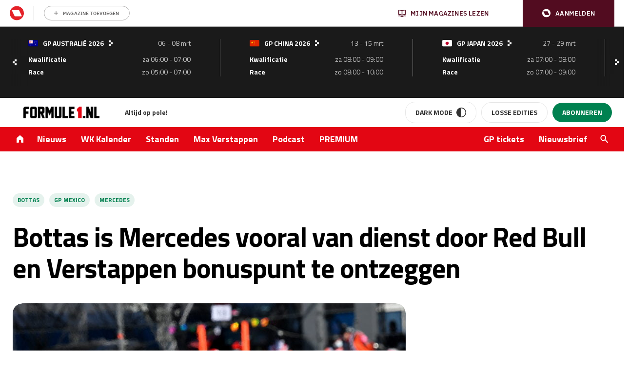

--- FILE ---
content_type: text/html; charset=UTF-8
request_url: https://www.formule1.nl/nieuws/bottas-is-mercedes-vooral-van-dienst-door-red-bull-en-verstappen-bonuspunt-te-ontzeggen/
body_size: 200713
content:
<!doctype html>
<!--[if lt IE 9]><html class="no-js no-svg ie lt-ie9 lt-ie8 lt-ie7" lang="nl-NL"> <![endif]-->
<!--[if IE 9]><html class="no-js no-svg ie ie9 lt-ie9 lt-ie8" lang="nl-NL"> <![endif]-->
<!--[if gt IE 9]><!-->
<html class="no-js no-svg" lang="nl"> <!--<![endif]-->
    <head>
        <meta charset="UTF-8"/>
        <meta http-equiv="Content-Type" content="text/html; charset=UTF-8"/>
        <meta http-equiv="X-UA-Compatible" content="IE=edge">
        <meta name="viewport" content="width=device-width, initial-scale=1">
        <link rel="profile" href="http://gmpg.org/xfn/11">
        <link rel="apple-touch-icon" sizes="57x57" href="/app/themes/formule1/dist/static/apple-icon-57x57.74117f070ac5e24e9f30.png">
        <link rel="apple-touch-icon" sizes="60x60" href="/app/themes/formule1/dist/static/apple-icon-60x60.6c29cc96fa7199281ba4.png">
        <link rel="apple-touch-icon" sizes="72x72" href="/app/themes/formule1/dist/static/apple-icon-72x72.b81e718d29ed518c8f1d.png">
        <link rel="apple-touch-icon" sizes="76x76" href="/app/themes/formule1/dist/static/apple-icon-76x76.20498e065a25dec62f3b.png">
        <link rel="apple-touch-icon" sizes="114x114" href="/app/themes/formule1/dist/static/apple-icon-114x114.34a1938fbba27c255100.png">
        <link rel="apple-touch-icon" sizes="120x120" href="/app/themes/formule1/dist/static/apple-icon-120x120.8fca28482e62b07eb246.png">
        <link rel="apple-touch-icon" sizes="144x144" href="/app/themes/formule1/dist/static/apple-icon-144x144.0fbc0f84ea25a45fa5a8.png">
        <link rel="apple-touch-icon" sizes="152x152" href="/app/themes/formule1/dist/static/apple-icon-152x152.d3b82d4b94b99c5902a4.png">
        <link rel="apple-touch-icon" sizes="180x180" href="/app/themes/formule1/dist/static/apple-icon-180x180.077fd3b0102466b51f99.png">
        <link rel="icon" type="image/png" sizes="192x192" href="/app/themes/formule1/dist/static/android-icon-192x192.0599653be38342efdcec.png">
        <link rel="icon" type="image/png" sizes="32x32" href="/app/themes/formule1/dist/static/favicon-32x32.8f511ad75a7ce4ed0680.png">
        <link rel="icon" type="image/png" sizes="96x96" href="/app/themes/formule1/dist/static/favicon-96x96.f46d11b132aff0008f2a.png">
        <link rel="icon" type="image/png" sizes="16x16" href="/app/themes/formule1/dist/static/favicon-16x16.8a7a056ceeedce178614.png">
        <link rel="manifest" href="https://www.formule1.nl/app/themes/formule1/assets/images/favicons/manifest.json">
        <meta name="msapplication-TileImage" content="/app/themes/formule1/dist/static/ms-icon-144x144.0fbc0f84ea25a45fa5a8.png">
        <link rel="mask-icon" href="static/safari-pinned-tab.svg" color="#ffffff"/>
        <link rel="shortcut icon" href="/app/themes/formule1/dist/static/favicon.0ab5937d082676f46bd2.ico"/>
        <meta name="apple-mobile-web-app-title" content="Formule1.nl"/>
        <meta name="application-name" content="Formule1.nl"/>
        <meta name="msapplication-TileColor" content="#da532c"/>
        <meta name="theme-color" content="#ffffff"/>
        				<script type="text/javascript">
					var rmg_bc_pl_data = {"DAP_DATA":"{\"ARTICLE\":{\"dl_art_content_guid\":\"eccc0400-b4a7-11ee-b5c2-0649d1f3e501\",\"dl_art_content_id\":\"30000266544\",\"dl_art_pluscontent\":false,\"dl_art_paywall\":false,\"dl_art_full_content_available\":true},\"CONTEXT\":{\"dl_ctx_timestamp_pageview\":1768662368,\"dl_ctx_sitecode\":\"Site-Formule1-RMN-NL\",\"dl_ctx_user\":\"ANONYMOUS\",\"dl_ctx_pw_dialog\":\"NONE\",\"dl_ctx_page_type\":\"article\",\"dl_ctx_page_category\":\"content\"}}","CIAM_ID":"","PROFILE_LOGGED_IN":0,"PROFILE_AUDIENCE":"ANONYMOUS","PROFILE_LEVEL":"","PLUSCONTENT":0,"FULL_CONTENT_AVAILABLE":1,"CIAM_CREATED":0,"EMAIL_REGISTRATION_CONFIRMED_ACCESSTOKEN":0,"GUEST_GUID":"","PAGE_TYPE":"detail","PAGE_SUB_TYPE":"default","PAGE_POST_FORMAT":"","PAGE_ACCESS_LEVEL":"low","bc_displays_disabled":false};
					(()=>{var _=function(_){var a="; ".concat(document.cookie).split("; ".concat(_,"="));if(2===a.length)return a.pop().split(";").shift()},a=function(_){return"DM"===_?"TRIAL":_},t=_("rmg_profile")||"",e=rmg_bc_pl_data.PAGE_ACCESS_LEVEL,r=_("rmg_sub")||"",l=JSON.parse(rmg_bc_pl_data.DAP_DATA);if(r&&(cookie_data=r.split("|"),l.SITEMULTIACCESS={licenseBrand:cookie_data[3]||"",membershipType:cookie_data[4]||"",subscriptionType:cookie_data[5]||""}),5==t.split("-").length){l.CONTEXT.dl_ctx_user="REGISTERED",rmg_bc_pl_data.CIAM_ID=t,rmg_bc_pl_data.PROFILE_LOGGED_IN=1;var E=_("rmg_abs");-1!==["DM","ABO","SINGLE"].indexOf(E)?(rmg_bc_pl_data.PROFILE_AUDIENCE=a(E),l.CONTEXT.dl_ctx_user=a(E)):(rmg_bc_pl_data.PROFILE_AUDIENCE="REGISTERED","high"===e&&(l.CONTEXT.dl_ctx_pw_dialog="TEASE-SUBSCRIPTION-TRIAL"));var c=function(_){try{var a=_.split(".")[1].replace(/-/g,"+").replace(/_/g,"/"),t=decodeURIComponent(atob(a).split("").map((function(_){return"%"+("00"+_.charCodeAt(0).toString(16)).slice(-2)})).join(""));return JSON.parse(t)}catch(_){return null}}(_("rmg_at"));rmg_bc_pl_data.CIAM_CREATED=c&&c.created?1e3*c.created:0,rmg_bc_pl_data.EMAIL_REGISTRATION_CONFIRMED_ACCESSTOKEN=c&&c.email_verified?1:0,rmg_bc_pl_data.PROFILE_LEVEL=c&&c.profile_level?c.profile_level:"none"}else rmg_bc_pl_data.PROFILE_AUDIENCE="ANONYMOUS",rmg_bc_pl_data.PROFILE_LEVEL="none",rmg_bc_pl_data.GUEST_GUID=_("rmg_guest")||"","medium"===e&&(l.CONTEXT.dl_ctx_pw_dialog="TEASE-REGISTER"),"high"===e&&(l.CONTEXT.dl_ctx_pw_dialog="TEASE-SUBSCRIPTION");rmg_bc_pl_data.DAP_DATA=JSON.stringify(l),window.addEventListener("rmg_paywall_check_article_access",(function(){var _=JSON.parse(rmg_bc_pl_data.DAP_DATA);_.ARTICLE.dl_art_full_content_available=!0,_.ARTICLE.dl_art_paywall=!1,_.CONTEXT.dl_ctx_pw_dialog="NONE",rmg_bc_pl_data.DAP_DATA=JSON.stringify(_),rmg_bc_pl_data.FULL_CONTENT_AVAILABLE=1}))})();
				</script>        <script>
            window.dataLayer = window.dataLayer || [];

            function gtag() {
                dataLayer.push(arguments);
            }
        </script>

          <!-- Google Tag Manager -->
<script data-cookieconsent="ignore">(function(w,d,s,l,i){w[l]=w[l]||[];w[l].push({'gtm.start':
new Date().getTime(),event:'gtm.js'});var f=d.getElementsByTagName(s)[0],
j=d.createElement(s),dl=l!='dataLayer'?'&l='+l:'';j.async=true;j.src=
'https://www.googletagmanager.com/gtm.js?id='+i+dl;f.parentNode.insertBefore(j,f);
})(window,document,'script','dataLayer','GTM-TWFP9V');</script>
<!-- End Google Tag Manager -->

<script data-cookieconsent="ignore">
	dataLayer = window.dataLayer = window.dataLayer || [];
	dataLayer.push( {"gwa_pageType":"article","gwa_pageTitle":"Bottas is Mercedes vooral van dienst door Red Bull en Verstappen bonuspunt te ontzeggen","gwa_publicationDate":"2021-11-07","gwa_postID":266544,"gwa_author":"Daan de Geus","gwa_category":"Nieuws","gwa_internalLinks":2,"event":"Analytics variabelen"} );
</script>

        <meta name='robots' content='index, follow, max-image-preview:large, max-snippet:-1, max-video-preview:-1' />
	<style>img:is([sizes="auto" i], [sizes^="auto," i]) { contain-intrinsic-size: 3000px 1500px }</style>
	
	<!-- This site is optimized with the Yoast SEO Premium plugin v26.3 (Yoast SEO v26.4) - https://yoast.com/wordpress/plugins/seo/ -->
	<title>Bottas is Mercedes vooral van dienst door Red Bull en Verstappen bonuspunt te ontzeggen</title>
<link data-rocket-prefetch href="https://sgtm.formule1.nl" rel="dns-prefetch">
<link data-rocket-prefetch href="https://sdk.privacy-center.org" rel="dns-prefetch">
<link data-rocket-prefetch href="https://www.googletagmanager.com" rel="dns-prefetch">
<link data-rocket-prefetch href="https://w722.formule1.nl" rel="dns-prefetch">
<link data-rocket-prefetch href="https://api.mijnmagazines.be" rel="dns-prefetch">
<link data-rocket-prefetch href="https://cdn.pushwoosh.com" rel="dns-prefetch">
<link data-rocket-prefetch href="https://pool-newskoolmedia.adhese.com" rel="dns-prefetch">
<link data-rocket-prefetch href="https://cdn.onesignal.com" rel="dns-prefetch"><link rel="preload" data-rocket-preload as="image" href="https://www.formule1.nl/app/uploads/2021/11/1018893289-SUT-20211107-GP2118_205157MS2_8908-845x450.jpg" fetchpriority="high">
	<meta name="description" content="From hero to zero, anders valt het weekend van Valtteri Bottas in Mexico niet te omschrijven. Nadat hij zaterdag op indrukwekkende wijze pole pakte, was" />
	<link rel="canonical" href="https://www.formule1.nl/nieuws/bottas-is-mercedes-vooral-van-dienst-door-red-bull-en-verstappen-bonuspunt-te-ontzeggen/" />
	<meta property="og:locale" content="nl_NL" />
	<meta property="og:type" content="article" />
	<meta property="og:title" content="Bottas is Mercedes vooral van dienst door Red Bull en Verstappen bonuspunt te ontzeggen" />
	<meta property="og:description" content="From hero to zero, anders valt het weekend van Valtteri Bottas in Mexico niet te omschrijven. Nadat hij zaterdag op indrukwekkende wijze pole pakte, was" />
	<meta property="og:url" content="https://www.formule1.nl/nieuws/bottas-is-mercedes-vooral-van-dienst-door-red-bull-en-verstappen-bonuspunt-te-ontzeggen/" />
	<meta property="og:site_name" content="Formule1.nl" />
	<meta property="article:publisher" content="https://www.facebook.com/Formule1.nl" />
	<meta property="article:published_time" content="2021-11-07T21:47:40+00:00" />
	<meta property="article:modified_time" content="2024-09-30T10:29:37+00:00" />
	<meta property="og:image" content="https://www.formule1.nl/app/uploads/2021/11/1018893289-SUT-20211107-GP2118_205157MS2_8908-scaled.jpg" />
	<meta property="og:image:width" content="2560" />
	<meta property="og:image:height" content="1707" />
	<meta property="og:image:type" content="image/jpeg" />
	<meta name="author" content="Daan de Geus" />
	<meta name="twitter:card" content="summary_large_image" />
	<meta name="twitter:creator" content="@Formule1" />
	<meta name="twitter:site" content="@Formule1" />
	<meta name="twitter:label1" content="Written by" />
	<meta name="twitter:data1" content="Daan de Geus" />
	<meta name="twitter:label2" content="Est. reading time" />
	<meta name="twitter:data2" content="2 minuten" />
	<script type="application/ld+json" class="yoast-schema-graph">{"@context":"https://schema.org","@graph":[{"@type":"Article","@id":"https://www.formule1.nl/nieuws/bottas-is-mercedes-vooral-van-dienst-door-red-bull-en-verstappen-bonuspunt-te-ontzeggen/#article","isPartOf":{"@id":"https://www.formule1.nl/nieuws/bottas-is-mercedes-vooral-van-dienst-door-red-bull-en-verstappen-bonuspunt-te-ontzeggen/"},"author":{"name":"Daan de Geus","@id":"https://www.formule1.nl/#/schema/person/2988ed91b4561ab2ff8c5cf15802c46b"},"headline":"Bottas is Mercedes vooral van dienst door Red Bull en Verstappen bonuspunt te ontzeggen","datePublished":"2021-11-07T21:47:40+00:00","dateModified":"2024-09-30T10:29:37+00:00","mainEntityOfPage":{"@id":"https://www.formule1.nl/nieuws/bottas-is-mercedes-vooral-van-dienst-door-red-bull-en-verstappen-bonuspunt-te-ontzeggen/"},"wordCount":383,"publisher":{"@id":"https://www.formule1.nl/#organization"},"image":{"@id":"https://www.formule1.nl/nieuws/bottas-is-mercedes-vooral-van-dienst-door-red-bull-en-verstappen-bonuspunt-te-ontzeggen/#primaryimage"},"thumbnailUrl":"https://www.formule1.nl/app/uploads/2021/11/1018893289-SUT-20211107-GP2118_205157MS2_8908-scaled.jpg","keywords":["Bottas","GP Mexico","Mercedes"],"articleSection":["Nieuws"],"inLanguage":"nl-NL","copyrightYear":"2021","copyrightHolder":{"@id":"https://www.formule1.nl/#organization"}},{"@type":"WebPage","@id":"https://www.formule1.nl/nieuws/bottas-is-mercedes-vooral-van-dienst-door-red-bull-en-verstappen-bonuspunt-te-ontzeggen/","url":"https://www.formule1.nl/nieuws/bottas-is-mercedes-vooral-van-dienst-door-red-bull-en-verstappen-bonuspunt-te-ontzeggen/","name":"Bottas is Mercedes vooral van dienst door Red Bull en Verstappen bonuspunt te ontzeggen","isPartOf":{"@id":"https://www.formule1.nl/#website"},"primaryImageOfPage":{"@id":"https://www.formule1.nl/nieuws/bottas-is-mercedes-vooral-van-dienst-door-red-bull-en-verstappen-bonuspunt-te-ontzeggen/#primaryimage"},"image":{"@id":"https://www.formule1.nl/nieuws/bottas-is-mercedes-vooral-van-dienst-door-red-bull-en-verstappen-bonuspunt-te-ontzeggen/#primaryimage"},"thumbnailUrl":"https://www.formule1.nl/app/uploads/2021/11/1018893289-SUT-20211107-GP2118_205157MS2_8908-scaled.jpg","datePublished":"2021-11-07T21:47:40+00:00","dateModified":"2024-09-30T10:29:37+00:00","description":"From hero to zero, anders valt het weekend van Valtteri Bottas in Mexico niet te omschrijven. Nadat hij zaterdag op indrukwekkende wijze pole pakte, was","breadcrumb":{"@id":"https://www.formule1.nl/nieuws/bottas-is-mercedes-vooral-van-dienst-door-red-bull-en-verstappen-bonuspunt-te-ontzeggen/#breadcrumb"},"inLanguage":"nl-NL","potentialAction":[{"@type":"ReadAction","target":["https://www.formule1.nl/nieuws/bottas-is-mercedes-vooral-van-dienst-door-red-bull-en-verstappen-bonuspunt-te-ontzeggen/"]}]},{"@type":"ImageObject","inLanguage":"nl-NL","@id":"https://www.formule1.nl/nieuws/bottas-is-mercedes-vooral-van-dienst-door-red-bull-en-verstappen-bonuspunt-te-ontzeggen/#primaryimage","url":"https://www.formule1.nl/app/uploads/2021/11/1018893289-SUT-20211107-GP2118_205157MS2_8908-scaled.jpg","contentUrl":"https://www.formule1.nl/app/uploads/2021/11/1018893289-SUT-20211107-GP2118_205157MS2_8908-scaled.jpg","width":2560,"height":1707,"caption":"AUTODROMO HERMANOS RODRIGUEZ, MEXICO - NOVEMBER 07: Valtteri Bottas, Mercedes W12 during the Mexican GP at Autodromo Hermanos Rodriguez on Sunday November 07, 2021 in Mexico City, Mexico. (Photo by Mark Sutton / Sutton Images)"},{"@type":"BreadcrumbList","@id":"https://www.formule1.nl/nieuws/bottas-is-mercedes-vooral-van-dienst-door-red-bull-en-verstappen-bonuspunt-te-ontzeggen/#breadcrumb","itemListElement":[{"@type":"ListItem","position":1,"name":"Home","item":"https://www.formule1.nl/"},{"@type":"ListItem","position":2,"name":"Bottas is Mercedes vooral van dienst door Red Bull en Verstappen bonuspunt te ontzeggen"}]},{"@type":"Organization","@id":"https://www.formule1.nl/#organization","name":"Formule1.nl","alternateName":"FORMULE 1 Magazine","url":"https://www.formule1.nl/","logo":{"@type":"ImageObject","inLanguage":"nl-NL","@id":"https://www.formule1.nl/#/schema/logo/image/","url":"https://www.formule1.nl/app/uploads/2024/10/Ontwerp-zonder-titel-3.png","contentUrl":"https://www.formule1.nl/app/uploads/2024/10/Ontwerp-zonder-titel-3.png","width":696,"height":696,"caption":"Formule1.nl"},"image":{"@id":"https://www.formule1.nl/#/schema/logo/image/"},"sameAs":["https://www.facebook.com/Formule1.nl","https://x.com/Formule1","https://www.instagram.com/formule1.nl/","https://www.linkedin.com/company/formule-1-magazine/"]},{"@type":"Person","@id":"https://www.formule1.nl/#/schema/person/2988ed91b4561ab2ff8c5cf15802c46b","name":"Daan de Geus","url":"https://www.formule1.nl/auteur/daan/"},{"@type":"WebSite","@id":"https://www.formule1.nl/#website","url":"https://www.formule1.nl/","name":"Formule1.nl","description":"Al 30 jaar op pole!","publisher":{"@id":"https://www.formule1.nl/#organization"},"alternateName":"FORMULE 1 Magazine","potentialAction":[{"@type":"SearchAction","target":{"@type":"EntryPoint","urlTemplate":"https://www.formule1.nl/?s={search_term_string}"},"query-input":{"@type":"PropertyValueSpecification","valueRequired":true,"valueName":"search_term_string"}}],"inLanguage":"nl-NL","copyrightHolder":{"@id":"https://www.formule1.nl/#organization"},"copyrightYear":[2026,2025,2024,2023,2022,2021,2020,2019,2018,2017,2016,2015,2014,2013,2012,2011,2010,2009,2008,2007,2006,2005]}]}</script>
	<!-- / Yoast SEO Premium plugin. -->


<link rel='dns-prefetch' href='//www.formule1.nl' />
<link rel='dns-prefetch' href='//cdn.pushwoosh.com' />
<link rel='dns-prefetch' href='//pool-newskoolmedia.adhese.com' />
<link rel='preconnect' href='//myprivacy.roularta.net' />
<link rel='preconnect' href='//api.mijnmagazines.be' />

<!-- Start Cookie consent production -->
<script>
window.didomiConfig = {"cookies":{"group":{"enabled":true,"customDomain":"myprivacy.roularta.net"},"storageSources":{"cookies":false,"localStorage":true}},"sync":{"enabled":true,"delayNotice":true},"user":{"organizationUserIdAuthSid":"siteformu-rNgkk9Yk","organizationUserIdAuthAlgorithm":"hash-sha256"}};
function consentGetCookie(name) {
    const value = `; ${document.cookie}`;
    const parts = value.split(`; ${name}=`);
    if (parts.length === 2) {
        return parts.pop().split(';').shift();
    }
}

let user_id = consentGetCookie('rmg_profile');
if (undefined === user_id || 'notLoggedIn' === user_id || 'error' === user_id) {
    user_id = consentGetCookie('rmg_guest') ?? null;
}

if (user_id) {
    async function consentHash(str) {
        const buf = await crypto.subtle.digest("SHA-256", new TextEncoder("utf-8").encode(str));
        return Array.prototype.map.call(new Uint8Array(buf), x => (('00' + x.toString(16)).slice(-2))).join('');
    }

    consentHash(user_id + "sfJeVxysMiHdp3rIulcmznFYNRa8cG9b").then((digest) => {
        window.didomiConfig.user.organizationUserId = user_id;
        window.didomiConfig.user.organizationUserIdAuthDigest = digest;
    });
}
window.didomiEventListeners = window.didomiEventListeners || [];
window.gdprAppliesGlobally = true;
(function(){function a(e){if(!window.frames[e]){if(document.body&&document.body.firstChild){var t=document.body;var n=document.createElement("iframe");n.style.display="none";n.name=e;n.title=e;t.insertBefore(n,t.firstChild)}else{setTimeout(function(){a(e)},5)}}}function e(n,r,o,c,s){function e(e,t,n,a){if(typeof n!=="function"){return}if(!window[r]){window[r]=[]}var i=false;if(s){i=s(e,t,n)}if(!i){window[r].push({command:e,parameter:t,callback:n,version:a})}}e.stub=true;function t(a){if(!window[n]||window[n].stub!==true){return}if(!a.data){return}var i=typeof a.data==="string";var e;try{e=i?JSON.parse(a.data):a.data}catch(t){return}if(e[o]){var r=e[o];window[n](r.command,r.parameter,function(e,t){var n={};n[c]={returnValue:e,success:t,callId:r.callId};a.source.postMessage(i?JSON.stringify(n):n,"*")},r.version)}}if(typeof window[n]!=="function"){window[n]=e;if(window.addEventListener){window.addEventListener("message",t,false)}else{window.attachEvent("onmessage",t)}}}e("__tcfapi","__tcfapiBuffer","__tcfapiCall","__tcfapiReturn");a("__tcfapiLocator");(function(e){  var t=document.createElement("script");t.id="spcloader";t.type="text/javascript";t.async=true;t.src="https://sdk.privacy-center.org/"+e+"/loader.js?target="+document.location.hostname;t.charset="utf-8";var n=document.getElementsByTagName("script")[0];n.parentNode.insertBefore(t,n)})("0c7f196f-0b85-4850-bfd5-f5512ebf3f5d")})();
window.addEventListener("hashchange", function(e){if (e.newURL) {checkCookieHash();}}, false);
window.didomiOnReady = window.didomiOnReady || [];
window.didomiOnReady.push(checkCookieHash);
function checkCookieHash() {var hash = window.location.hash.substring(1);if ("cookies" == hash) {Didomi.preferences.show(); history.pushState(null, null, "#");}}
</script>
<style>
.didomi_warning {border: 1px solid #ccc; padding: 1rem; background: #fff;}
</style>
<!-- End Cookie consent production -->
<!-- Start blueconic production --><link rel="preconnect" href="https://W722.formule1.nl/" crossorigin><script type="text/javascript">    (function () {        var bcScript = document.createElement('script');        bcScript.async = true;        bcScript.src = 'https://W722.formule1.nl/script.js';        (document.getElementsByTagName('head')[0] || document.getElementsByTagName('body')[0]).appendChild(bcScript);    })();</script><!-- End blueconic production --><link rel='stylesheet' id='wp-block-library-css' href='https://www.formule1.nl/wp/wp-includes/css/dist/block-library/style.min.css?ver=6.8.3' type='text/css' media='all' />
<style id='classic-theme-styles-inline-css' type='text/css'>
/*! This file is auto-generated */
.wp-block-button__link{color:#fff;background-color:#32373c;border-radius:9999px;box-shadow:none;text-decoration:none;padding:calc(.667em + 2px) calc(1.333em + 2px);font-size:1.125em}.wp-block-file__button{background:#32373c;color:#fff;text-decoration:none}
</style>
<style id='create-block-viaplay-embed-style-inline-css' type='text/css'>


</style>
<style id='global-styles-inline-css' type='text/css'>
:root{--wp--preset--aspect-ratio--square: 1;--wp--preset--aspect-ratio--4-3: 4/3;--wp--preset--aspect-ratio--3-4: 3/4;--wp--preset--aspect-ratio--3-2: 3/2;--wp--preset--aspect-ratio--2-3: 2/3;--wp--preset--aspect-ratio--16-9: 16/9;--wp--preset--aspect-ratio--9-16: 9/16;--wp--preset--color--black: #000000;--wp--preset--color--cyan-bluish-gray: #abb8c3;--wp--preset--color--white: #ffffff;--wp--preset--color--pale-pink: #f78da7;--wp--preset--color--vivid-red: #cf2e2e;--wp--preset--color--luminous-vivid-orange: #ff6900;--wp--preset--color--luminous-vivid-amber: #fcb900;--wp--preset--color--light-green-cyan: #7bdcb5;--wp--preset--color--vivid-green-cyan: #00d084;--wp--preset--color--pale-cyan-blue: #8ed1fc;--wp--preset--color--vivid-cyan-blue: #0693e3;--wp--preset--color--vivid-purple: #9b51e0;--wp--preset--gradient--vivid-cyan-blue-to-vivid-purple: linear-gradient(135deg,rgba(6,147,227,1) 0%,rgb(155,81,224) 100%);--wp--preset--gradient--light-green-cyan-to-vivid-green-cyan: linear-gradient(135deg,rgb(122,220,180) 0%,rgb(0,208,130) 100%);--wp--preset--gradient--luminous-vivid-amber-to-luminous-vivid-orange: linear-gradient(135deg,rgba(252,185,0,1) 0%,rgba(255,105,0,1) 100%);--wp--preset--gradient--luminous-vivid-orange-to-vivid-red: linear-gradient(135deg,rgba(255,105,0,1) 0%,rgb(207,46,46) 100%);--wp--preset--gradient--very-light-gray-to-cyan-bluish-gray: linear-gradient(135deg,rgb(238,238,238) 0%,rgb(169,184,195) 100%);--wp--preset--gradient--cool-to-warm-spectrum: linear-gradient(135deg,rgb(74,234,220) 0%,rgb(151,120,209) 20%,rgb(207,42,186) 40%,rgb(238,44,130) 60%,rgb(251,105,98) 80%,rgb(254,248,76) 100%);--wp--preset--gradient--blush-light-purple: linear-gradient(135deg,rgb(255,206,236) 0%,rgb(152,150,240) 100%);--wp--preset--gradient--blush-bordeaux: linear-gradient(135deg,rgb(254,205,165) 0%,rgb(254,45,45) 50%,rgb(107,0,62) 100%);--wp--preset--gradient--luminous-dusk: linear-gradient(135deg,rgb(255,203,112) 0%,rgb(199,81,192) 50%,rgb(65,88,208) 100%);--wp--preset--gradient--pale-ocean: linear-gradient(135deg,rgb(255,245,203) 0%,rgb(182,227,212) 50%,rgb(51,167,181) 100%);--wp--preset--gradient--electric-grass: linear-gradient(135deg,rgb(202,248,128) 0%,rgb(113,206,126) 100%);--wp--preset--gradient--midnight: linear-gradient(135deg,rgb(2,3,129) 0%,rgb(40,116,252) 100%);--wp--preset--font-size--small: 13px;--wp--preset--font-size--medium: 20px;--wp--preset--font-size--large: 36px;--wp--preset--font-size--x-large: 42px;--wp--preset--spacing--20: 0.44rem;--wp--preset--spacing--30: 0.67rem;--wp--preset--spacing--40: 1rem;--wp--preset--spacing--50: 1.5rem;--wp--preset--spacing--60: 2.25rem;--wp--preset--spacing--70: 3.38rem;--wp--preset--spacing--80: 5.06rem;--wp--preset--shadow--natural: 6px 6px 9px rgba(0, 0, 0, 0.2);--wp--preset--shadow--deep: 12px 12px 50px rgba(0, 0, 0, 0.4);--wp--preset--shadow--sharp: 6px 6px 0px rgba(0, 0, 0, 0.2);--wp--preset--shadow--outlined: 6px 6px 0px -3px rgba(255, 255, 255, 1), 6px 6px rgba(0, 0, 0, 1);--wp--preset--shadow--crisp: 6px 6px 0px rgba(0, 0, 0, 1);}:where(.is-layout-flex){gap: 0.5em;}:where(.is-layout-grid){gap: 0.5em;}body .is-layout-flex{display: flex;}.is-layout-flex{flex-wrap: wrap;align-items: center;}.is-layout-flex > :is(*, div){margin: 0;}body .is-layout-grid{display: grid;}.is-layout-grid > :is(*, div){margin: 0;}:where(.wp-block-columns.is-layout-flex){gap: 2em;}:where(.wp-block-columns.is-layout-grid){gap: 2em;}:where(.wp-block-post-template.is-layout-flex){gap: 1.25em;}:where(.wp-block-post-template.is-layout-grid){gap: 1.25em;}.has-black-color{color: var(--wp--preset--color--black) !important;}.has-cyan-bluish-gray-color{color: var(--wp--preset--color--cyan-bluish-gray) !important;}.has-white-color{color: var(--wp--preset--color--white) !important;}.has-pale-pink-color{color: var(--wp--preset--color--pale-pink) !important;}.has-vivid-red-color{color: var(--wp--preset--color--vivid-red) !important;}.has-luminous-vivid-orange-color{color: var(--wp--preset--color--luminous-vivid-orange) !important;}.has-luminous-vivid-amber-color{color: var(--wp--preset--color--luminous-vivid-amber) !important;}.has-light-green-cyan-color{color: var(--wp--preset--color--light-green-cyan) !important;}.has-vivid-green-cyan-color{color: var(--wp--preset--color--vivid-green-cyan) !important;}.has-pale-cyan-blue-color{color: var(--wp--preset--color--pale-cyan-blue) !important;}.has-vivid-cyan-blue-color{color: var(--wp--preset--color--vivid-cyan-blue) !important;}.has-vivid-purple-color{color: var(--wp--preset--color--vivid-purple) !important;}.has-black-background-color{background-color: var(--wp--preset--color--black) !important;}.has-cyan-bluish-gray-background-color{background-color: var(--wp--preset--color--cyan-bluish-gray) !important;}.has-white-background-color{background-color: var(--wp--preset--color--white) !important;}.has-pale-pink-background-color{background-color: var(--wp--preset--color--pale-pink) !important;}.has-vivid-red-background-color{background-color: var(--wp--preset--color--vivid-red) !important;}.has-luminous-vivid-orange-background-color{background-color: var(--wp--preset--color--luminous-vivid-orange) !important;}.has-luminous-vivid-amber-background-color{background-color: var(--wp--preset--color--luminous-vivid-amber) !important;}.has-light-green-cyan-background-color{background-color: var(--wp--preset--color--light-green-cyan) !important;}.has-vivid-green-cyan-background-color{background-color: var(--wp--preset--color--vivid-green-cyan) !important;}.has-pale-cyan-blue-background-color{background-color: var(--wp--preset--color--pale-cyan-blue) !important;}.has-vivid-cyan-blue-background-color{background-color: var(--wp--preset--color--vivid-cyan-blue) !important;}.has-vivid-purple-background-color{background-color: var(--wp--preset--color--vivid-purple) !important;}.has-black-border-color{border-color: var(--wp--preset--color--black) !important;}.has-cyan-bluish-gray-border-color{border-color: var(--wp--preset--color--cyan-bluish-gray) !important;}.has-white-border-color{border-color: var(--wp--preset--color--white) !important;}.has-pale-pink-border-color{border-color: var(--wp--preset--color--pale-pink) !important;}.has-vivid-red-border-color{border-color: var(--wp--preset--color--vivid-red) !important;}.has-luminous-vivid-orange-border-color{border-color: var(--wp--preset--color--luminous-vivid-orange) !important;}.has-luminous-vivid-amber-border-color{border-color: var(--wp--preset--color--luminous-vivid-amber) !important;}.has-light-green-cyan-border-color{border-color: var(--wp--preset--color--light-green-cyan) !important;}.has-vivid-green-cyan-border-color{border-color: var(--wp--preset--color--vivid-green-cyan) !important;}.has-pale-cyan-blue-border-color{border-color: var(--wp--preset--color--pale-cyan-blue) !important;}.has-vivid-cyan-blue-border-color{border-color: var(--wp--preset--color--vivid-cyan-blue) !important;}.has-vivid-purple-border-color{border-color: var(--wp--preset--color--vivid-purple) !important;}.has-vivid-cyan-blue-to-vivid-purple-gradient-background{background: var(--wp--preset--gradient--vivid-cyan-blue-to-vivid-purple) !important;}.has-light-green-cyan-to-vivid-green-cyan-gradient-background{background: var(--wp--preset--gradient--light-green-cyan-to-vivid-green-cyan) !important;}.has-luminous-vivid-amber-to-luminous-vivid-orange-gradient-background{background: var(--wp--preset--gradient--luminous-vivid-amber-to-luminous-vivid-orange) !important;}.has-luminous-vivid-orange-to-vivid-red-gradient-background{background: var(--wp--preset--gradient--luminous-vivid-orange-to-vivid-red) !important;}.has-very-light-gray-to-cyan-bluish-gray-gradient-background{background: var(--wp--preset--gradient--very-light-gray-to-cyan-bluish-gray) !important;}.has-cool-to-warm-spectrum-gradient-background{background: var(--wp--preset--gradient--cool-to-warm-spectrum) !important;}.has-blush-light-purple-gradient-background{background: var(--wp--preset--gradient--blush-light-purple) !important;}.has-blush-bordeaux-gradient-background{background: var(--wp--preset--gradient--blush-bordeaux) !important;}.has-luminous-dusk-gradient-background{background: var(--wp--preset--gradient--luminous-dusk) !important;}.has-pale-ocean-gradient-background{background: var(--wp--preset--gradient--pale-ocean) !important;}.has-electric-grass-gradient-background{background: var(--wp--preset--gradient--electric-grass) !important;}.has-midnight-gradient-background{background: var(--wp--preset--gradient--midnight) !important;}.has-small-font-size{font-size: var(--wp--preset--font-size--small) !important;}.has-medium-font-size{font-size: var(--wp--preset--font-size--medium) !important;}.has-large-font-size{font-size: var(--wp--preset--font-size--large) !important;}.has-x-large-font-size{font-size: var(--wp--preset--font-size--x-large) !important;}
:where(.wp-block-post-template.is-layout-flex){gap: 1.25em;}:where(.wp-block-post-template.is-layout-grid){gap: 1.25em;}
:where(.wp-block-columns.is-layout-flex){gap: 2em;}:where(.wp-block-columns.is-layout-grid){gap: 2em;}
:root :where(.wp-block-pullquote){font-size: 1.5em;line-height: 1.6;}
</style>
<link rel='stylesheet' id='rmn-gambling-popup-style-css' href='https://www.formule1.nl/app/plugins/rmn-gambling/src/css/rmn-gambling-popup.css?ver=6.8.3' type='text/css' media='all' />
<link rel='stylesheet' id='nsm-formule1-theme-css' href='https://www.formule1.nl/app/themes/formule1/dist/theme.9d9612f2c29906e836d0.css' type='text/css' media='all' />
<link rel='stylesheet' id='elementor-frontend-css' href='https://www.formule1.nl/app/plugins/elementor/assets/css/frontend.min.css?ver=3.33.2' type='text/css' media='all' />
<style id='elementor-frontend-inline-css' type='text/css'>
.elementor-kit-255266{--e-global-color-primary:#6EC1E4;--e-global-color-secondary:#54595F;--e-global-color-text:#7A7A7A;--e-global-color-accent:#61CE70;--e-global-typography-primary-font-family:"Roboto";--e-global-typography-primary-font-weight:600;--e-global-typography-secondary-font-family:"Roboto Slab";--e-global-typography-secondary-font-weight:400;--e-global-typography-text-font-family:"Roboto";--e-global-typography-text-font-weight:400;--e-global-typography-accent-font-family:"Roboto";--e-global-typography-accent-font-weight:500;}.elementor-kit-255266 e-page-transition{background-color:#FFBC7D;}.elementor-section.elementor-section-boxed > .elementor-container{max-width:1140px;}.e-con{--container-max-width:1140px;}.elementor-widget:not(:last-child){margin-block-end:20px;}.elementor-element{--widgets-spacing:20px 20px;--widgets-spacing-row:20px;--widgets-spacing-column:20px;}{}h1.entry-title{display:var(--page-title-display);}@media(max-width:1024px){.elementor-section.elementor-section-boxed > .elementor-container{max-width:1024px;}.e-con{--container-max-width:1024px;}}@media(max-width:767px){.elementor-section.elementor-section-boxed > .elementor-container{max-width:767px;}.e-con{--container-max-width:767px;}}
</style>
<script type="text/javascript" src="https://www.formule1.nl/app/plugins/viaplay-embed/build/viaplay-embed.js?ver=412c1f80ec7f037f67aa" id="create-block-viaplay-embed-script-js"></script>
<script type="text/javascript" id="rmgWpAccount-js-before">
/* <![CDATA[ */
var rmgFrontLoggedIn = false; addEventListener("rmg_front_logged_in_event", function(){
        rmgFrontLoggedIn = true;
        });
/* ]]> */
</script>
<script type="text/javascript" src="https://www.formule1.nl/app/plugins/rmg-wp-account/dist/rmg-auth.cfdc269695785dc9407b.js" id="rmgWpAccount-js"></script>
<script type="text/javascript" id="rmgWpAccount-js-after">
/* <![CDATA[ */
var rmgAuth = window.rmgAuth; rmgAuth.start({"backend_url":"https:\/\/www.formule1.nl\/wp-json\/rmg-sso\/v1\/state","language":"nl","site_code":""}); 
/* ]]> */
</script>
<script type="text/javascript" src="https://www.formule1.nl/wp/wp-includes/js/jquery/jquery.min.js?ver=3.7.1" id="jquery-core-js"></script>
<script type="text/javascript" src="https://www.formule1.nl/wp/wp-includes/js/jquery/jquery-migrate.min.js?ver=3.4.1" id="jquery-migrate-js"></script>
<script type="text/javascript" src="https://www.formule1.nl/app/plugins/viaplay-embed//scripts/viaplay-embed.js?ver=6.8.3" id="viaplay-embed-js-js"></script>
<script type="text/javascript" id="rmg-paywall-js-before">
/* <![CDATA[ */
window.rmgPaywallRest = {"homeUrl":"https:\/\/www.formule1.nl","restNonce":"75dc3b8d5b"};
/* ]]> */
</script>
<script type="text/javascript" src="https://www.formule1.nl/app/plugins/rmg-paywall/assets/js/rmg-paywall.js?ver=6.8.3" id="rmg-paywall-js"></script>
<link rel="https://api.w.org/" href="https://www.formule1.nl/wp-json/" /><link rel="alternate" title="JSON" type="application/json" href="https://www.formule1.nl/wp-json/wp/v2/posts/266544" />
<link rel='shortlink' href='https://www.formule1.nl/?p=266544' />
<link rel="alternate" title="oEmbed (JSON)" type="application/json+oembed" href="https://www.formule1.nl/wp-json/oembed/1.0/embed?url=https%3A%2F%2Fwww.formule1.nl%2Fnieuws%2Fbottas-is-mercedes-vooral-van-dienst-door-red-bull-en-verstappen-bonuspunt-te-ontzeggen%2F" />
<link rel="alternate" title="oEmbed (XML)" type="text/xml+oembed" href="https://www.formule1.nl/wp-json/oembed/1.0/embed?url=https%3A%2F%2Fwww.formule1.nl%2Fnieuws%2Fbottas-is-mercedes-vooral-van-dienst-door-red-bull-en-verstappen-bonuspunt-te-ontzeggen%2F&#038;format=xml" />
<meta property="og:author" content="Daan de Geus" />
<meta property="article:section" content="nieuws" />
<meta name="generator" content="Elementor 3.33.2; features: e_font_icon_svg, additional_custom_breakpoints; settings: css_print_method-internal, google_font-disabled, font_display-auto">
<style>
	.rmn-gambling sub{
		font-size:11px;
	}
</style>
<style>
	.ad iframe{
		margin-top:0px;
		margin-bottom: 0px;
	}
</style>
      <meta name="onesignal" content="wordpress-plugin"/>
            <script data-vendor='c:onesignal-2jJAxi2G' type='didomi/javascript'>

      window.OneSignalDeferred = window.OneSignalDeferred || [];

      OneSignalDeferred.push(function(OneSignal) {
        var oneSignal_options = {};
        window._oneSignalInitOptions = oneSignal_options;

        oneSignal_options['serviceWorkerParam'] = { scope: '/app/plugins/onesignal-free-web-push-notifications/sdk_files/push/onesignal/' };
oneSignal_options['serviceWorkerPath'] = 'OneSignalSDKWorker.js';

        OneSignal.Notifications.setDefaultUrl("https://www.formule1.nl/wp");

        oneSignal_options['wordpress'] = true;
oneSignal_options['appId'] = '8b5eb194-63bd-4600-ae56-ead7ef047b60';
oneSignal_options['allowLocalhostAsSecureOrigin'] = true;
oneSignal_options['welcomeNotification'] = { };
oneSignal_options['welcomeNotification']['title'] = "";
oneSignal_options['welcomeNotification']['message'] = "Bedankt voor het aanmelden!";
oneSignal_options['path'] = "https://www.formule1.nl/app/plugins/onesignal-free-web-push-notifications/sdk_files/";
oneSignal_options['safari_web_id'] = "web.onesignal.auto.0dd8fdab-49d8-437b-ac06-36c9d15991be";
oneSignal_options['promptOptions'] = { };
oneSignal_options['promptOptions']['actionMessage'] = "Niets missen van F1? Ontvang onze updates!";
oneSignal_options['promptOptions']['acceptButtonText'] = "JA";
oneSignal_options['promptOptions']['cancelButtonText'] = "NEE, BEDANKT";
oneSignal_options['notifyButton'] = { };
oneSignal_options['notifyButton']['enable'] = true;
oneSignal_options['notifyButton']['position'] = 'bottom-right';
oneSignal_options['notifyButton']['theme'] = 'default';
oneSignal_options['notifyButton']['size'] = 'medium';
oneSignal_options['notifyButton']['showCredit'] = true;
oneSignal_options['notifyButton']['text'] = {};
oneSignal_options['notifyButton']['text']['tip.state.unsubscribed'] = 'Niets missen van F1? Ontvang onze updates!';
oneSignal_options['notifyButton']['text']['tip.state.subscribed'] = 'Je bent nu ingeschreven!';
oneSignal_options['notifyButton']['text']['tip.state.blocked'] = 'Notificaties zijn geblokkeerd';
oneSignal_options['notifyButton']['text']['message.action.subscribed'] = 'Bedankt voor het aanmelden!';
oneSignal_options['notifyButton']['text']['message.action.resubscribed'] = 'Je bent nu ingeschreven!';
oneSignal_options['notifyButton']['text']['message.action.unsubscribed'] = 'Je ontvangt geen notificaties meer.';
oneSignal_options['notifyButton']['text']['dialog.main.title'] = 'Beheer notificaties';
oneSignal_options['notifyButton']['text']['dialog.main.button.subscribe'] = 'Ja, graag!';
oneSignal_options['notifyButton']['text']['dialog.main.button.unsubscribe'] = 'Nee, bedankt';
oneSignal_options['notifyButton']['text']['dialog.blocked.title'] = 'Deblokkeer notificaties';
              OneSignal.init(window._oneSignalInitOptions);
              OneSignal.Slidedown.promptPush()      });

      function documentInitOneSignal() {
        var oneSignal_elements = document.getElementsByClassName("OneSignal-prompt");

        var oneSignalLinkClickHandler = function(event) { OneSignal.Notifications.requestPermission(); event.preventDefault(); };        for(var i = 0; i < oneSignal_elements.length; i++)
          oneSignal_elements[i].addEventListener('click', oneSignalLinkClickHandler, false);
      }

      if (document.readyState === 'complete') {
           documentInitOneSignal();
      }
      else {
           window.addEventListener("load", function(event){
               documentInitOneSignal();
          });
      }
    </script>
			<style>
				.e-con.e-parent:nth-of-type(n+4):not(.e-lazyloaded):not(.e-no-lazyload),
				.e-con.e-parent:nth-of-type(n+4):not(.e-lazyloaded):not(.e-no-lazyload) * {
					background-image: none !important;
				}
				@media screen and (max-height: 1024px) {
					.e-con.e-parent:nth-of-type(n+3):not(.e-lazyloaded):not(.e-no-lazyload),
					.e-con.e-parent:nth-of-type(n+3):not(.e-lazyloaded):not(.e-no-lazyload) * {
						background-image: none !important;
					}
				}
				@media screen and (max-height: 640px) {
					.e-con.e-parent:nth-of-type(n+2):not(.e-lazyloaded):not(.e-no-lazyload),
					.e-con.e-parent:nth-of-type(n+2):not(.e-lazyloaded):not(.e-no-lazyload) * {
						background-image: none !important;
					}
				}
			</style>
			<link rel="icon" href="https://www.formule1.nl/app/uploads/2023/03/cropped-logo-FORMULE-1-Magazine-1-32x32.jpg" sizes="32x32" />
<link rel="icon" href="https://www.formule1.nl/app/uploads/2023/03/cropped-logo-FORMULE-1-Magazine-1-192x192.jpg" sizes="192x192" />
<link rel="apple-touch-icon" href="https://www.formule1.nl/app/uploads/2023/03/cropped-logo-FORMULE-1-Magazine-1-180x180.jpg" />
<meta name="msapplication-TileImage" content="https://www.formule1.nl/app/uploads/2023/03/cropped-logo-FORMULE-1-Magazine-1-270x270.jpg" />
<noscript><style id="rocket-lazyload-nojs-css">.rll-youtube-player, [data-lazy-src]{display:none !important;}</style></noscript>

        <!-- Server-Side Google Tag Manager -->
        <script>(function(w,d,s,l,i){w[l]=w[l]||[];w[l].push({'gtm.start':
        new Date().getTime(),event:'gtm.js'});var f=d.getElementsByTagName(s)[0],
        j=d.createElement(s),dl=l!='dataLayer'?'&l='+l:'';j.async=true;j.src=
        'https://sgtm.formule1.nl/gtm.js?id='+i+dl;f.parentNode.insertBefore(j,f);
        })(window,document,'script','dataLayer','GTM-5DLBQ6J');</script>
        <!-- End Server-Side Google Tag Manager -->

        <meta
		property="article:section"
		content="nieuws" />
<meta
		property="article:id"
		content="30000266544" />
<meta
		property="article:author"
		content="Daan de Geus" />
<meta
		property="article:tag:person"
		content="Daan de Geus" />
<meta
		property="article:tag"
		content="Bottas" />
<meta
		property="article:tag"
		content="GP Mexico" />
<meta
		property="article:tag"
		content="Mercedes" />
<meta
		property="article:contentguid"
		content="eccc0400-b4a7-11ee-b5c2-0649d1f3e501" />
<meta
		property="article:access_level"
		content="low" />
<meta
		property="site_code"
		content="Site-Formule1-RMN-NL" />
<meta property="premium" content="0" />    <style id="rocket-lazyrender-inline-css">[data-wpr-lazyrender] {content-visibility: auto;}</style><meta name="generator" content="WP Rocket 3.20.1.2" data-wpr-features="wpr_lazyload_images wpr_preconnect_external_domains wpr_automatic_lazy_rendering wpr_oci wpr_preload_links wpr_desktop" /></head>

    <body class="wp-singular post-template-default single single-post postid-266544 single-format-standard wp-theme-formule1 elementor-default">

        <!-- Server-Side Google Tag Manager (noscript) -->
        <noscript><iframe src="https://sgtm.formule1.nl/ns.html?id=GTM-5DLBQ6J"
        height="0" width="0" style="display:none;visibility:hidden"></iframe></noscript>
        <!-- End Server-Side Google Tag Manager (noscript) -->

        <!-- Google Tag Manager (noscript) -->
        <noscript><iframe src="https://www.googletagmanager.com/ns.html?id=GTM-TWFP9V"
        height=0" width=0" style="display:none;visibility:hidden"></iframe></noscript>
        <!-- End Google Tag Manager (noscript) -->
        <div  id="rmg-mma-navigation"></div>

                                    <div  class="results-banner-bar js-toggle-results-banner">
    <p class="results-banner-bar__text results-banner-bar__text--show">Actuele Grands Prix</p>
    <p class="results-banner-bar__text results-banner-bar__text--close">Sluiten</p>
    <svg viewBox="0 0 12 9" xmlns="http://www.w3.org/2000/svg">
<rect x="11.459" y="0.458618" width="4" height="3.6391" transform="rotate(90 11.459 0.458618)"/>
<rect x="4.18164" y="0.458618" width="4" height="3.6391" transform="rotate(90 4.18164 0.458618)"/>
<rect x="7.82031" y="4.45862" width="4" height="3.6391" transform="rotate(90 7.82031 4.45862)"/>
</svg></div>
<div  class="results-banner" id="bc-home-button">
    <div  class="container results-banner__container">
        <div  class="results-banner__inner-wrap">
            <div class="results-banner__slider splide" id="results-banner-slider">
                <div class="splide__track">
                    <div class="splide__list">
                                                                                                            <div class="splide__slide  active-slide "
                                 slide-number="1">
                                <div class="results-banner__columns ">
                                                                            <ul class="results-banner__col">
                                            <li class="results-banner__col-item">
                                                <a class="results-banner__country"
                                                   href="https://www.formule1.nl/evenement/gp-australie/">
                                                    <img class="results-banner__country__flag"
                                                         src="/app/themes/formule1/dist/static/AU.aec1827e8f7dd2f00e12.svg"
                                                         alt="Australië"/>
                                                    <p class="results-banner__country__name">GP Australië 2026</p>
                                                    <svg viewbox="0 0 8 12" xmlns="http://www.w3.org/2000/svg"><path d="M4 8v4H0V8h4zm4-4v4H4V4h4zM4 0v4H0V0h4z" fill-rule="nonzero"/></svg>                                                </a>
                                                                                                                                                                                                    <p class="results-banner__data">06
                                                    - 08 mrt </p>
                                            </li>
                                                                                                                                                <li class="results-banner__col-item">
                                                        <p class="results-banner__name">Kwalificatie</p>
                                                        <p class="results-banner__data">za 06:00
                                                            - 07:00</p>
                                                    </li>
                                                                                                                                                    <li class="results-banner__col-item">
                                                        <p class="results-banner__name">Race</p>
                                                        <p class="results-banner__data">zo 05:00
                                                            - 07:00</p>
                                                    </li>
                                                                                                                                    </ul>
                                                                            <ul class="results-banner__col">
                                            <li class="results-banner__col-item">
                                                <a class="results-banner__country"
                                                   href="https://www.formule1.nl/evenement/gp-china/">
                                                    <img class="results-banner__country__flag"
                                                         src="/app/themes/formule1/dist/static/CN.6caf8198103082ec8dd5.svg"
                                                         alt="China"/>
                                                    <p class="results-banner__country__name">GP China 2026</p>
                                                    <svg viewbox="0 0 8 12" xmlns="http://www.w3.org/2000/svg"><path d="M4 8v4H0V8h4zm4-4v4H4V4h4zM4 0v4H0V0h4z" fill-rule="nonzero"/></svg>                                                </a>
                                                                                                                                                                                                    <p class="results-banner__data">13
                                                    - 15 mrt </p>
                                            </li>
                                                                                                                                                <li class="results-banner__col-item">
                                                        <p class="results-banner__name">Kwalificatie</p>
                                                        <p class="results-banner__data">za 08:00
                                                            - 09:00</p>
                                                    </li>
                                                                                                                                                    <li class="results-banner__col-item">
                                                        <p class="results-banner__name">Race</p>
                                                        <p class="results-banner__data">zo 08:00
                                                            - 10:00</p>
                                                    </li>
                                                                                                                                    </ul>
                                                                            <ul class="results-banner__col">
                                            <li class="results-banner__col-item">
                                                <a class="results-banner__country"
                                                   href="https://www.formule1.nl/evenement/gp-japan/">
                                                    <img class="results-banner__country__flag"
                                                         src="/app/themes/formule1/dist/static/JP.3c8ca124726d51c9bf12.svg"
                                                         alt="Japan"/>
                                                    <p class="results-banner__country__name">GP Japan 2026</p>
                                                    <svg viewbox="0 0 8 12" xmlns="http://www.w3.org/2000/svg"><path d="M4 8v4H0V8h4zm4-4v4H4V4h4zM4 0v4H0V0h4z" fill-rule="nonzero"/></svg>                                                </a>
                                                                                                                                                                                                    <p class="results-banner__data">27
                                                    - 29 mrt </p>
                                            </li>
                                                                                                                                                <li class="results-banner__col-item">
                                                        <p class="results-banner__name">Kwalificatie</p>
                                                        <p class="results-banner__data">za 07:00
                                                            - 08:00</p>
                                                    </li>
                                                                                                                                                    <li class="results-banner__col-item">
                                                        <p class="results-banner__name">Race</p>
                                                        <p class="results-banner__data">zo 07:00
                                                            - 09:00</p>
                                                    </li>
                                                                                                                                    </ul>
                                                                    </div>
                            </div>
                                                                                                            <div class="splide__slide "
                                 slide-number="2">
                                <div class="results-banner__columns ">
                                                                            <ul class="results-banner__col">
                                            <li class="results-banner__col-item">
                                                <a class="results-banner__country"
                                                   href="https://www.formule1.nl/evenement/gp-bahrein/">
                                                    <img class="results-banner__country__flag"
                                                         src="/app/themes/formule1/dist/static/BH.bb41cd1c42a40dbd8b55.svg"
                                                         alt="Bahrein"/>
                                                    <p class="results-banner__country__name">GP Bahrein 2026</p>
                                                    <svg viewbox="0 0 8 12" xmlns="http://www.w3.org/2000/svg"><path d="M4 8v4H0V8h4zm4-4v4H4V4h4zM4 0v4H0V0h4z" fill-rule="nonzero"/></svg>                                                </a>
                                                                                                                                                                                                    <p class="results-banner__data">10
                                                    - 12 apr </p>
                                            </li>
                                                                                                                                                <li class="results-banner__col-item">
                                                        <p class="results-banner__name">Kwalificatie</p>
                                                        <p class="results-banner__data">za 18:00
                                                            - 19:00</p>
                                                    </li>
                                                                                                                                                    <li class="results-banner__col-item">
                                                        <p class="results-banner__name">Race</p>
                                                        <p class="results-banner__data">zo 17:00
                                                            - 19:00</p>
                                                    </li>
                                                                                                                                    </ul>
                                                                            <ul class="results-banner__col">
                                            <li class="results-banner__col-item">
                                                <a class="results-banner__country"
                                                   href="https://www.formule1.nl/evenement/gp-saoedi-arabie/">
                                                    <img class="results-banner__country__flag"
                                                         src="data:image/svg+xml,%3Csvg%20xmlns='http://www.w3.org/2000/svg'%20viewBox='0%200%200%200'%3E%3C/svg%3E"
                                                         alt="Saudi-Arabië" data-lazy-src="/app/themes/formule1/dist/static/SA.7c829fe548ea28c74163.svg"/><noscript><img class="results-banner__country__flag"
                                                         src="/app/themes/formule1/dist/static/SA.7c829fe548ea28c74163.svg"
                                                         alt="Saudi-Arabië"/></noscript>
                                                    <p class="results-banner__country__name">GP Saoedi-Arabië 2026</p>
                                                    <svg viewbox="0 0 8 12" xmlns="http://www.w3.org/2000/svg"><path d="M4 8v4H0V8h4zm4-4v4H4V4h4zM4 0v4H0V0h4z" fill-rule="nonzero"/></svg>                                                </a>
                                                                                                                                                                                                    <p class="results-banner__data">17
                                                    - 19 apr </p>
                                            </li>
                                                                                                                                                <li class="results-banner__col-item">
                                                        <p class="results-banner__name">Kwalificatie</p>
                                                        <p class="results-banner__data">za 19:00
                                                            - 20:00</p>
                                                    </li>
                                                                                                                                                    <li class="results-banner__col-item">
                                                        <p class="results-banner__name">Race</p>
                                                        <p class="results-banner__data">zo 19:00
                                                            - 21:00</p>
                                                    </li>
                                                                                                                                    </ul>
                                                                            <ul class="results-banner__col">
                                            <li class="results-banner__col-item">
                                                <a class="results-banner__country"
                                                   href="https://www.formule1.nl/evenement/miami-grand-prix/">
                                                    <img class="results-banner__country__flag"
                                                         src="data:image/svg+xml,%3Csvg%20xmlns='http://www.w3.org/2000/svg'%20viewBox='0%200%200%200'%3E%3C/svg%3E"
                                                         alt="Verenigde Staten" data-lazy-src="/app/themes/formule1/dist/static/US.dc613d1cdd2c3ff522eb.svg"/><noscript><img class="results-banner__country__flag"
                                                         src="/app/themes/formule1/dist/static/US.dc613d1cdd2c3ff522eb.svg"
                                                         alt="Verenigde Staten"/></noscript>
                                                    <p class="results-banner__country__name">GP Miami 2026</p>
                                                    <svg viewbox="0 0 8 12" xmlns="http://www.w3.org/2000/svg"><path d="M4 8v4H0V8h4zm4-4v4H4V4h4zM4 0v4H0V0h4z" fill-rule="nonzero"/></svg>                                                </a>
                                                                                                                                                                                                    <p class="results-banner__data">01
                                                    - 04 mei </p>
                                            </li>
                                                                                                                                                <li class="results-banner__col-item">
                                                        <p class="results-banner__name">Kwalificatie</p>
                                                        <p class="results-banner__data">za 22:00
                                                            - 23:00</p>
                                                    </li>
                                                                                                                                                    <li class="results-banner__col-item">
                                                        <p class="results-banner__name">Race</p>
                                                        <p class="results-banner__data">zo 22:00
                                                            - 00:00</p>
                                                    </li>
                                                                                                                                    </ul>
                                                                    </div>
                            </div>
                                                                                                            <div class="splide__slide "
                                 slide-number="3">
                                <div class="results-banner__columns ">
                                                                            <ul class="results-banner__col">
                                            <li class="results-banner__col-item">
                                                <a class="results-banner__country"
                                                   href="https://www.formule1.nl/evenement/gp-canada/">
                                                    <img class="results-banner__country__flag"
                                                         src="data:image/svg+xml,%3Csvg%20xmlns='http://www.w3.org/2000/svg'%20viewBox='0%200%200%200'%3E%3C/svg%3E"
                                                         alt="Canada" data-lazy-src="/app/themes/formule1/dist/static/CA.80e7be053f067f7002f5.svg"/><noscript><img class="results-banner__country__flag"
                                                         src="/app/themes/formule1/dist/static/CA.80e7be053f067f7002f5.svg"
                                                         alt="Canada"/></noscript>
                                                    <p class="results-banner__country__name">GP Canada 2026</p>
                                                    <svg viewbox="0 0 8 12" xmlns="http://www.w3.org/2000/svg"><path d="M4 8v4H0V8h4zm4-4v4H4V4h4zM4 0v4H0V0h4z" fill-rule="nonzero"/></svg>                                                </a>
                                                                                                                                                                                                    <p class="results-banner__data">22
                                                    - 25 mei </p>
                                            </li>
                                                                                                                                                <li class="results-banner__col-item">
                                                        <p class="results-banner__name">Kwalificatie</p>
                                                        <p class="results-banner__data">za 22:00
                                                            - 23:00</p>
                                                    </li>
                                                                                                                                                    <li class="results-banner__col-item">
                                                        <p class="results-banner__name">Race</p>
                                                        <p class="results-banner__data">zo 22:00
                                                            - 00:00</p>
                                                    </li>
                                                                                                                                    </ul>
                                                                            <ul class="results-banner__col">
                                            <li class="results-banner__col-item">
                                                <a class="results-banner__country"
                                                   href="https://www.formule1.nl/evenement/monaco-grand-prix/">
                                                    <img class="results-banner__country__flag"
                                                         src="data:image/svg+xml,%3Csvg%20xmlns='http://www.w3.org/2000/svg'%20viewBox='0%200%200%200'%3E%3C/svg%3E"
                                                         alt="Monaco" data-lazy-src="/app/themes/formule1/dist/static/MC.aa0e26cb72f1d06cd7c4.svg"/><noscript><img class="results-banner__country__flag"
                                                         src="/app/themes/formule1/dist/static/MC.aa0e26cb72f1d06cd7c4.svg"
                                                         alt="Monaco"/></noscript>
                                                    <p class="results-banner__country__name">GP Monaco 2026</p>
                                                    <svg viewbox="0 0 8 12" xmlns="http://www.w3.org/2000/svg"><path d="M4 8v4H0V8h4zm4-4v4H4V4h4zM4 0v4H0V0h4z" fill-rule="nonzero"/></svg>                                                </a>
                                                                                                                                                                                                    <p class="results-banner__data">05
                                                    - 07 jun </p>
                                            </li>
                                                                                                                                                <li class="results-banner__col-item">
                                                        <p class="results-banner__name">Kwalificatie</p>
                                                        <p class="results-banner__data">za 16:00
                                                            - 17:00</p>
                                                    </li>
                                                                                                                                                    <li class="results-banner__col-item">
                                                        <p class="results-banner__name">Race</p>
                                                        <p class="results-banner__data">zo 15:00
                                                            - 17:00</p>
                                                    </li>
                                                                                                                                    </ul>
                                                                            <ul class="results-banner__col">
                                            <li class="results-banner__col-item">
                                                <a class="results-banner__country"
                                                   href="https://www.formule1.nl/evenement/gp-catalonie/">
                                                    <img class="results-banner__country__flag"
                                                         src="data:image/svg+xml,%3Csvg%20xmlns='http://www.w3.org/2000/svg'%20viewBox='0%200%200%200'%3E%3C/svg%3E"
                                                         alt="Spanje" data-lazy-src="/app/themes/formule1/dist/static/ES.75c427d26fc8f8da56d0.svg"/><noscript><img class="results-banner__country__flag"
                                                         src="/app/themes/formule1/dist/static/ES.75c427d26fc8f8da56d0.svg"
                                                         alt="Spanje"/></noscript>
                                                    <p class="results-banner__country__name">GP Catalonië 2026</p>
                                                    <svg viewbox="0 0 8 12" xmlns="http://www.w3.org/2000/svg"><path d="M4 8v4H0V8h4zm4-4v4H4V4h4zM4 0v4H0V0h4z" fill-rule="nonzero"/></svg>                                                </a>
                                                                                                                                                                                                    <p class="results-banner__data">12
                                                    - 14 jun </p>
                                            </li>
                                                                                                                                                <li class="results-banner__col-item">
                                                        <p class="results-banner__name">Kwalificatie</p>
                                                        <p class="results-banner__data">za 16:00
                                                            - 17:00</p>
                                                    </li>
                                                                                                                                                    <li class="results-banner__col-item">
                                                        <p class="results-banner__name">Race</p>
                                                        <p class="results-banner__data">zo 15:00
                                                            - 17:00</p>
                                                    </li>
                                                                                                                                    </ul>
                                                                    </div>
                            </div>
                                                                                                            <div class="splide__slide "
                                 slide-number="4">
                                <div class="results-banner__columns ">
                                                                            <ul class="results-banner__col">
                                            <li class="results-banner__col-item">
                                                <a class="results-banner__country"
                                                   href="https://www.formule1.nl/evenement/gp-oostenrijk/">
                                                    <img class="results-banner__country__flag"
                                                         src="data:image/svg+xml,%3Csvg%20xmlns='http://www.w3.org/2000/svg'%20viewBox='0%200%200%200'%3E%3C/svg%3E"
                                                         alt="Oostenrijk" data-lazy-src="/app/themes/formule1/dist/static/AT.51daaf8516a02c67d251.svg"/><noscript><img class="results-banner__country__flag"
                                                         src="/app/themes/formule1/dist/static/AT.51daaf8516a02c67d251.svg"
                                                         alt="Oostenrijk"/></noscript>
                                                    <p class="results-banner__country__name">GP Oostenrijk 2026</p>
                                                    <svg viewbox="0 0 8 12" xmlns="http://www.w3.org/2000/svg"><path d="M4 8v4H0V8h4zm4-4v4H4V4h4zM4 0v4H0V0h4z" fill-rule="nonzero"/></svg>                                                </a>
                                                                                                                                                                                                    <p class="results-banner__data">26
                                                    - 28 jun </p>
                                            </li>
                                                                                                                                                <li class="results-banner__col-item">
                                                        <p class="results-banner__name">Kwalificatie</p>
                                                        <p class="results-banner__data">za 16:00
                                                            - 17:00</p>
                                                    </li>
                                                                                                                                                    <li class="results-banner__col-item">
                                                        <p class="results-banner__name">Race</p>
                                                        <p class="results-banner__data">zo 15:00
                                                            - 17:00</p>
                                                    </li>
                                                                                                                                    </ul>
                                                                            <ul class="results-banner__col">
                                            <li class="results-banner__col-item">
                                                <a class="results-banner__country"
                                                   href="https://www.formule1.nl/evenement/gp-groot-brittannie/">
                                                    <img class="results-banner__country__flag"
                                                         src="data:image/svg+xml,%3Csvg%20xmlns='http://www.w3.org/2000/svg'%20viewBox='0%200%200%200'%3E%3C/svg%3E"
                                                         alt="Engeland" data-lazy-src="/app/themes/formule1/dist/static/GB.7d9f1e09540c2984208b.svg"/><noscript><img class="results-banner__country__flag"
                                                         src="/app/themes/formule1/dist/static/GB.7d9f1e09540c2984208b.svg"
                                                         alt="Engeland"/></noscript>
                                                    <p class="results-banner__country__name">GP Groot-Brittannië 2026</p>
                                                    <svg viewbox="0 0 8 12" xmlns="http://www.w3.org/2000/svg"><path d="M4 8v4H0V8h4zm4-4v4H4V4h4zM4 0v4H0V0h4z" fill-rule="nonzero"/></svg>                                                </a>
                                                                                                                                                                                                    <p class="results-banner__data">03
                                                    - 05 jul </p>
                                            </li>
                                                                                                                                                <li class="results-banner__col-item">
                                                        <p class="results-banner__name">Kwalificatie</p>
                                                        <p class="results-banner__data">za 17:00
                                                            - 18:00</p>
                                                    </li>
                                                                                                                                                    <li class="results-banner__col-item">
                                                        <p class="results-banner__name">Race</p>
                                                        <p class="results-banner__data">zo 16:00
                                                            - 18:00</p>
                                                    </li>
                                                                                                                                    </ul>
                                                                            <ul class="results-banner__col">
                                            <li class="results-banner__col-item">
                                                <a class="results-banner__country"
                                                   href="https://www.formule1.nl/evenement/gp-belgie/">
                                                    <img class="results-banner__country__flag"
                                                         src="data:image/svg+xml,%3Csvg%20xmlns='http://www.w3.org/2000/svg'%20viewBox='0%200%200%200'%3E%3C/svg%3E"
                                                         alt="België" data-lazy-src="/app/themes/formule1/dist/static/BE.d62889cfc6aedfb62a93.svg"/><noscript><img class="results-banner__country__flag"
                                                         src="/app/themes/formule1/dist/static/BE.d62889cfc6aedfb62a93.svg"
                                                         alt="België"/></noscript>
                                                    <p class="results-banner__country__name">GP België 2026</p>
                                                    <svg viewbox="0 0 8 12" xmlns="http://www.w3.org/2000/svg"><path d="M4 8v4H0V8h4zm4-4v4H4V4h4zM4 0v4H0V0h4z" fill-rule="nonzero"/></svg>                                                </a>
                                                                                                                                                                                                    <p class="results-banner__data">17
                                                    - 19 jul </p>
                                            </li>
                                                                                                                                                <li class="results-banner__col-item">
                                                        <p class="results-banner__name">Kwalificatie</p>
                                                        <p class="results-banner__data">za 16:00
                                                            - 17:00</p>
                                                    </li>
                                                                                                                                                    <li class="results-banner__col-item">
                                                        <p class="results-banner__name">Race</p>
                                                        <p class="results-banner__data">zo 15:00
                                                            - 17:00</p>
                                                    </li>
                                                                                                                                    </ul>
                                                                    </div>
                            </div>
                                                                                                            <div class="splide__slide "
                                 slide-number="5">
                                <div class="results-banner__columns ">
                                                                            <ul class="results-banner__col">
                                            <li class="results-banner__col-item">
                                                <a class="results-banner__country"
                                                   href="https://www.formule1.nl/evenement/gp-hongarije/">
                                                    <img class="results-banner__country__flag"
                                                         src="data:image/svg+xml,%3Csvg%20xmlns='http://www.w3.org/2000/svg'%20viewBox='0%200%200%200'%3E%3C/svg%3E"
                                                         alt="Hongarije" data-lazy-src="/app/themes/formule1/dist/static/HU.2e44bc5b409e3b823ef7.svg"/><noscript><img class="results-banner__country__flag"
                                                         src="/app/themes/formule1/dist/static/HU.2e44bc5b409e3b823ef7.svg"
                                                         alt="Hongarije"/></noscript>
                                                    <p class="results-banner__country__name">GP Hongarije 2026</p>
                                                    <svg viewbox="0 0 8 12" xmlns="http://www.w3.org/2000/svg"><path d="M4 8v4H0V8h4zm4-4v4H4V4h4zM4 0v4H0V0h4z" fill-rule="nonzero"/></svg>                                                </a>
                                                                                                                                                                                                    <p class="results-banner__data">24
                                                    - 26 jul </p>
                                            </li>
                                                                                                                                                <li class="results-banner__col-item">
                                                        <p class="results-banner__name">Kwalificatie</p>
                                                        <p class="results-banner__data">za 16:00
                                                            - 17:00</p>
                                                    </li>
                                                                                                                                                    <li class="results-banner__col-item">
                                                        <p class="results-banner__name">Race</p>
                                                        <p class="results-banner__data">zo 15:00
                                                            - 17:00</p>
                                                    </li>
                                                                                                                                    </ul>
                                                                            <ul class="results-banner__col">
                                            <li class="results-banner__col-item">
                                                <a class="results-banner__country"
                                                   href="https://www.formule1.nl/evenement/gp-nederland/">
                                                    <img class="results-banner__country__flag"
                                                         src="data:image/svg+xml,%3Csvg%20xmlns='http://www.w3.org/2000/svg'%20viewBox='0%200%200%200'%3E%3C/svg%3E"
                                                         alt="Nederland" data-lazy-src="/app/themes/formule1/dist/static/NL.989fdc7ab2059f98a431.svg"/><noscript><img class="results-banner__country__flag"
                                                         src="/app/themes/formule1/dist/static/NL.989fdc7ab2059f98a431.svg"
                                                         alt="Nederland"/></noscript>
                                                    <p class="results-banner__country__name">GP Nederland 2026</p>
                                                    <svg viewbox="0 0 8 12" xmlns="http://www.w3.org/2000/svg"><path d="M4 8v4H0V8h4zm4-4v4H4V4h4zM4 0v4H0V0h4z" fill-rule="nonzero"/></svg>                                                </a>
                                                                                                                                                                                                    <p class="results-banner__data">21
                                                    - 23 aug </p>
                                            </li>
                                                                                                                                                <li class="results-banner__col-item">
                                                        <p class="results-banner__name">Kwalificatie</p>
                                                        <p class="results-banner__data">za 16:00
                                                            - 17:00</p>
                                                    </li>
                                                                                                                                                    <li class="results-banner__col-item">
                                                        <p class="results-banner__name">Race</p>
                                                        <p class="results-banner__data">zo 15:00
                                                            - 17:00</p>
                                                    </li>
                                                                                                                                    </ul>
                                                                            <ul class="results-banner__col">
                                            <li class="results-banner__col-item">
                                                <a class="results-banner__country"
                                                   href="https://www.formule1.nl/evenement/gp-italie/">
                                                    <img class="results-banner__country__flag"
                                                         src="data:image/svg+xml,%3Csvg%20xmlns='http://www.w3.org/2000/svg'%20viewBox='0%200%200%200'%3E%3C/svg%3E"
                                                         alt="Italië" data-lazy-src="/app/themes/formule1/dist/static/IT.6ae1318f9c60a69a3ed6.svg"/><noscript><img class="results-banner__country__flag"
                                                         src="/app/themes/formule1/dist/static/IT.6ae1318f9c60a69a3ed6.svg"
                                                         alt="Italië"/></noscript>
                                                    <p class="results-banner__country__name">GP Italië 2026</p>
                                                    <svg viewbox="0 0 8 12" xmlns="http://www.w3.org/2000/svg"><path d="M4 8v4H0V8h4zm4-4v4H4V4h4zM4 0v4H0V0h4z" fill-rule="nonzero"/></svg>                                                </a>
                                                                                                                                                                                                    <p class="results-banner__data">04
                                                    - 06 sep </p>
                                            </li>
                                                                                                                                                <li class="results-banner__col-item">
                                                        <p class="results-banner__name">Kwalificatie</p>
                                                        <p class="results-banner__data">za 16:00
                                                            - 17:00</p>
                                                    </li>
                                                                                                                                                    <li class="results-banner__col-item">
                                                        <p class="results-banner__name">Race</p>
                                                        <p class="results-banner__data">zo 15:00
                                                            - 17:00</p>
                                                    </li>
                                                                                                                                    </ul>
                                                                    </div>
                            </div>
                                                                                                            <div class="splide__slide "
                                 slide-number="6">
                                <div class="results-banner__columns ">
                                                                            <ul class="results-banner__col">
                                            <li class="results-banner__col-item">
                                                <a class="results-banner__country"
                                                   href="https://www.formule1.nl/evenement/gp-spanje/">
                                                    <img class="results-banner__country__flag"
                                                         src="data:image/svg+xml,%3Csvg%20xmlns='http://www.w3.org/2000/svg'%20viewBox='0%200%200%200'%3E%3C/svg%3E"
                                                         alt="Spanje" data-lazy-src="/app/themes/formule1/dist/static/ES.75c427d26fc8f8da56d0.svg"/><noscript><img class="results-banner__country__flag"
                                                         src="/app/themes/formule1/dist/static/ES.75c427d26fc8f8da56d0.svg"
                                                         alt="Spanje"/></noscript>
                                                    <p class="results-banner__country__name">GP Spanje 2026</p>
                                                    <svg viewbox="0 0 8 12" xmlns="http://www.w3.org/2000/svg"><path d="M4 8v4H0V8h4zm4-4v4H4V4h4zM4 0v4H0V0h4z" fill-rule="nonzero"/></svg>                                                </a>
                                                                                                                                                                                                    <p class="results-banner__data">11
                                                    - 13 sep </p>
                                            </li>
                                                                                                                                                <li class="results-banner__col-item">
                                                        <p class="results-banner__name">Kwalificatie</p>
                                                        <p class="results-banner__data">za 16:00
                                                            - 17:00</p>
                                                    </li>
                                                                                                                                                    <li class="results-banner__col-item">
                                                        <p class="results-banner__name">Race</p>
                                                        <p class="results-banner__data">zo 15:00
                                                            - 17:00</p>
                                                    </li>
                                                                                                                                    </ul>
                                                                            <ul class="results-banner__col">
                                            <li class="results-banner__col-item">
                                                <a class="results-banner__country"
                                                   href="https://www.formule1.nl/evenement/gp-azerbeidzjan/">
                                                    <img class="results-banner__country__flag"
                                                         src="data:image/svg+xml,%3Csvg%20xmlns='http://www.w3.org/2000/svg'%20viewBox='0%200%200%200'%3E%3C/svg%3E"
                                                         alt="Azerbeidzjan" data-lazy-src="/app/themes/formule1/dist/static/AZ.aa06f905aba234878821.svg"/><noscript><img class="results-banner__country__flag"
                                                         src="/app/themes/formule1/dist/static/AZ.aa06f905aba234878821.svg"
                                                         alt="Azerbeidzjan"/></noscript>
                                                    <p class="results-banner__country__name">GP Azerbeidzjan 2026</p>
                                                    <svg viewbox="0 0 8 12" xmlns="http://www.w3.org/2000/svg"><path d="M4 8v4H0V8h4zm4-4v4H4V4h4zM4 0v4H0V0h4z" fill-rule="nonzero"/></svg>                                                </a>
                                                                                                                                                                                                    <p class="results-banner__data">24
                                                    - 26 sep </p>
                                            </li>
                                                                                                                                                <li class="results-banner__col-item">
                                                        <p class="results-banner__name">Kwalificatie</p>
                                                        <p class="results-banner__data">vr 14:00
                                                            - 15:00</p>
                                                    </li>
                                                                                                                                                    <li class="results-banner__col-item">
                                                        <p class="results-banner__name">Race</p>
                                                        <p class="results-banner__data">za 13:00
                                                            - 15:00</p>
                                                    </li>
                                                                                                                                    </ul>
                                                                            <ul class="results-banner__col">
                                            <li class="results-banner__col-item">
                                                <a class="results-banner__country"
                                                   href="https://www.formule1.nl/evenement/gp-singapore/">
                                                    <img class="results-banner__country__flag"
                                                         src="data:image/svg+xml,%3Csvg%20xmlns='http://www.w3.org/2000/svg'%20viewBox='0%200%200%200'%3E%3C/svg%3E"
                                                         alt="Singapore" data-lazy-src="/app/themes/formule1/dist/static/SG.1793fb912b079172a872.svg"/><noscript><img class="results-banner__country__flag"
                                                         src="/app/themes/formule1/dist/static/SG.1793fb912b079172a872.svg"
                                                         alt="Singapore"/></noscript>
                                                    <p class="results-banner__country__name">GP Singapore 2026</p>
                                                    <svg viewbox="0 0 8 12" xmlns="http://www.w3.org/2000/svg"><path d="M4 8v4H0V8h4zm4-4v4H4V4h4zM4 0v4H0V0h4z" fill-rule="nonzero"/></svg>                                                </a>
                                                                                                                                                                                                    <p class="results-banner__data">09
                                                    - 11 okt </p>
                                            </li>
                                                                                                                                                <li class="results-banner__col-item">
                                                        <p class="results-banner__name">Kwalificatie</p>
                                                        <p class="results-banner__data">za 15:00
                                                            - 16:00</p>
                                                    </li>
                                                                                                                                                    <li class="results-banner__col-item">
                                                        <p class="results-banner__name">Race</p>
                                                        <p class="results-banner__data">zo 14:00
                                                            - 16:00</p>
                                                    </li>
                                                                                                                                    </ul>
                                                                    </div>
                            </div>
                                                                                                            <div class="splide__slide "
                                 slide-number="7">
                                <div class="results-banner__columns ">
                                                                            <ul class="results-banner__col">
                                            <li class="results-banner__col-item">
                                                <a class="results-banner__country"
                                                   href="https://www.formule1.nl/evenement/gp-verenigde-staten/">
                                                    <img class="results-banner__country__flag"
                                                         src="data:image/svg+xml,%3Csvg%20xmlns='http://www.w3.org/2000/svg'%20viewBox='0%200%200%200'%3E%3C/svg%3E"
                                                         alt="Verenigde Staten" data-lazy-src="/app/themes/formule1/dist/static/US.dc613d1cdd2c3ff522eb.svg"/><noscript><img class="results-banner__country__flag"
                                                         src="/app/themes/formule1/dist/static/US.dc613d1cdd2c3ff522eb.svg"
                                                         alt="Verenigde Staten"/></noscript>
                                                    <p class="results-banner__country__name">GP Verenigde Staten 2026</p>
                                                    <svg viewbox="0 0 8 12" xmlns="http://www.w3.org/2000/svg"><path d="M4 8v4H0V8h4zm4-4v4H4V4h4zM4 0v4H0V0h4z" fill-rule="nonzero"/></svg>                                                </a>
                                                                                                                                                                                                    <p class="results-banner__data">23
                                                    - 25 okt </p>
                                            </li>
                                                                                                                                                <li class="results-banner__col-item">
                                                        <p class="results-banner__name">Kwalificatie</p>
                                                        <p class="results-banner__data">za 23:00
                                                            - 00:00</p>
                                                    </li>
                                                                                                                                                    <li class="results-banner__col-item">
                                                        <p class="results-banner__name">Race</p>
                                                        <p class="results-banner__data">zo 21:00
                                                            - 23:00</p>
                                                    </li>
                                                                                                                                    </ul>
                                                                            <ul class="results-banner__col">
                                            <li class="results-banner__col-item">
                                                <a class="results-banner__country"
                                                   href="https://www.formule1.nl/evenement/gp-mexico/">
                                                    <img class="results-banner__country__flag"
                                                         src="data:image/svg+xml,%3Csvg%20xmlns='http://www.w3.org/2000/svg'%20viewBox='0%200%200%200'%3E%3C/svg%3E"
                                                         alt="Mexico" data-lazy-src="/app/themes/formule1/dist/static/MX.d4d8cd7f29a67ae49463.svg"/><noscript><img class="results-banner__country__flag"
                                                         src="/app/themes/formule1/dist/static/MX.d4d8cd7f29a67ae49463.svg"
                                                         alt="Mexico"/></noscript>
                                                    <p class="results-banner__country__name">GP Mexico 2026</p>
                                                    <svg viewbox="0 0 8 12" xmlns="http://www.w3.org/2000/svg"><path d="M4 8v4H0V8h4zm4-4v4H4V4h4zM4 0v4H0V0h4z" fill-rule="nonzero"/></svg>                                                </a>
                                                                                                                                                                                                    <p class="results-banner__data">30 okt
                                                    - 01 nov </p>
                                            </li>
                                                                                                                                                <li class="results-banner__col-item">
                                                        <p class="results-banner__name">Kwalificatie</p>
                                                        <p class="results-banner__data">za 22:00
                                                            - 23:00</p>
                                                    </li>
                                                                                                                                                    <li class="results-banner__col-item">
                                                        <p class="results-banner__name">Race</p>
                                                        <p class="results-banner__data">zo 21:00
                                                            - 23:00</p>
                                                    </li>
                                                                                                                                    </ul>
                                                                            <ul class="results-banner__col">
                                            <li class="results-banner__col-item">
                                                <a class="results-banner__country"
                                                   href="https://www.formule1.nl/evenement/gp-sao-paulo/">
                                                    <img class="results-banner__country__flag"
                                                         src="data:image/svg+xml,%3Csvg%20xmlns='http://www.w3.org/2000/svg'%20viewBox='0%200%200%200'%3E%3C/svg%3E"
                                                         alt="Brazilië" data-lazy-src="/app/themes/formule1/dist/static/BR.fe87faf53940fb93998c.svg"/><noscript><img class="results-banner__country__flag"
                                                         src="/app/themes/formule1/dist/static/BR.fe87faf53940fb93998c.svg"
                                                         alt="Brazilië"/></noscript>
                                                    <p class="results-banner__country__name">GP São Paulo 2026</p>
                                                    <svg viewbox="0 0 8 12" xmlns="http://www.w3.org/2000/svg"><path d="M4 8v4H0V8h4zm4-4v4H4V4h4zM4 0v4H0V0h4z" fill-rule="nonzero"/></svg>                                                </a>
                                                                                                                                                                                                    <p class="results-banner__data">06
                                                    - 08 nov </p>
                                            </li>
                                                                                                                                                <li class="results-banner__col-item">
                                                        <p class="results-banner__name">Kwalificatie</p>
                                                        <p class="results-banner__data">za 19:00
                                                            - 20:00</p>
                                                    </li>
                                                                                                                                                    <li class="results-banner__col-item">
                                                        <p class="results-banner__name">Race</p>
                                                        <p class="results-banner__data">zo 18:00
                                                            - 20:00</p>
                                                    </li>
                                                                                                                                    </ul>
                                                                    </div>
                            </div>
                                                                                                            <div class="splide__slide "
                                 slide-number="8">
                                <div class="results-banner__columns ">
                                                                            <ul class="results-banner__col">
                                            <li class="results-banner__col-item">
                                                <a class="results-banner__country"
                                                   href="https://www.formule1.nl/evenement/gp-las-vegas/">
                                                    <img class="results-banner__country__flag"
                                                         src="data:image/svg+xml,%3Csvg%20xmlns='http://www.w3.org/2000/svg'%20viewBox='0%200%200%200'%3E%3C/svg%3E"
                                                         alt="Verenigde Staten" data-lazy-src="/app/themes/formule1/dist/static/US.dc613d1cdd2c3ff522eb.svg"/><noscript><img class="results-banner__country__flag"
                                                         src="/app/themes/formule1/dist/static/US.dc613d1cdd2c3ff522eb.svg"
                                                         alt="Verenigde Staten"/></noscript>
                                                    <p class="results-banner__country__name">Las Vegas Grand Prix 2026</p>
                                                    <svg viewbox="0 0 8 12" xmlns="http://www.w3.org/2000/svg"><path d="M4 8v4H0V8h4zm4-4v4H4V4h4zM4 0v4H0V0h4z" fill-rule="nonzero"/></svg>                                                </a>
                                                                                                                                                                                                    <p class="results-banner__data">20
                                                    - 22 nov </p>
                                            </li>
                                                                                                                                                <li class="results-banner__col-item">
                                                        <p class="results-banner__name">Kwalificatie</p>
                                                        <p class="results-banner__data">za 05:00
                                                            - 06:00</p>
                                                    </li>
                                                                                                                                                    <li class="results-banner__col-item">
                                                        <p class="results-banner__name">Race</p>
                                                        <p class="results-banner__data">zo 05:00
                                                            - 07:00</p>
                                                    </li>
                                                                                                                                    </ul>
                                                                            <ul class="results-banner__col">
                                            <li class="results-banner__col-item">
                                                <a class="results-banner__country"
                                                   href="https://www.formule1.nl/evenement/gp-qatar/">
                                                    <img class="results-banner__country__flag"
                                                         src="data:image/svg+xml,%3Csvg%20xmlns='http://www.w3.org/2000/svg'%20viewBox='0%200%200%200'%3E%3C/svg%3E"
                                                         alt="Qatar" data-lazy-src="/app/themes/formule1/dist/static/QA.5da62732495cef0ddd63.svg"/><noscript><img class="results-banner__country__flag"
                                                         src="/app/themes/formule1/dist/static/QA.5da62732495cef0ddd63.svg"
                                                         alt="Qatar"/></noscript>
                                                    <p class="results-banner__country__name">GP Qatar 2026</p>
                                                    <svg viewbox="0 0 8 12" xmlns="http://www.w3.org/2000/svg"><path d="M4 8v4H0V8h4zm4-4v4H4V4h4zM4 0v4H0V0h4z" fill-rule="nonzero"/></svg>                                                </a>
                                                                                                                                                                                                    <p class="results-banner__data">27
                                                    - 29 nov </p>
                                            </li>
                                                                                                                                                <li class="results-banner__col-item">
                                                        <p class="results-banner__name">Kwalificatie</p>
                                                        <p class="results-banner__data">za 19:00
                                                            - 20:00</p>
                                                    </li>
                                                                                                                                                    <li class="results-banner__col-item">
                                                        <p class="results-banner__name">Race</p>
                                                        <p class="results-banner__data">zo 17:00
                                                            - 19:00</p>
                                                    </li>
                                                                                                                                    </ul>
                                                                            <ul class="results-banner__col">
                                            <li class="results-banner__col-item">
                                                <a class="results-banner__country"
                                                   href="https://www.formule1.nl/evenement/gp-abu-dhabi/">
                                                    <img class="results-banner__country__flag"
                                                         src="data:image/svg+xml,%3Csvg%20xmlns='http://www.w3.org/2000/svg'%20viewBox='0%200%200%200'%3E%3C/svg%3E"
                                                         alt="Verenigde Arabische Emiraten" data-lazy-src="/app/themes/formule1/dist/static/AE.e374efc46c09defc7d76.svg"/><noscript><img class="results-banner__country__flag"
                                                         src="/app/themes/formule1/dist/static/AE.e374efc46c09defc7d76.svg"
                                                         alt="Verenigde Arabische Emiraten"/></noscript>
                                                    <p class="results-banner__country__name">GP Abu Dhabi 2026</p>
                                                    <svg viewbox="0 0 8 12" xmlns="http://www.w3.org/2000/svg"><path d="M4 8v4H0V8h4zm4-4v4H4V4h4zM4 0v4H0V0h4z" fill-rule="nonzero"/></svg>                                                </a>
                                                                                                                                                                                                    <p class="results-banner__data">04
                                                    - 06 dec </p>
                                            </li>
                                                                                                                                                <li class="results-banner__col-item">
                                                        <p class="results-banner__name">Kwalificatie</p>
                                                        <p class="results-banner__data">za 15:00
                                                            - 16:00</p>
                                                    </li>
                                                                                                                                                    <li class="results-banner__col-item">
                                                        <p class="results-banner__name">Race</p>
                                                        <p class="results-banner__data">zo 14:00
                                                            - 16:00</p>
                                                    </li>
                                                                                                                                    </ul>
                                                                    </div>
                            </div>
                                            </div>
                </div>
                <div class="splide__arrows results-banner__nav-wrapper">
                    <button class="splide__arrow--prev results-banner__nav results-banner__nav--prev"></button>
                    <button class="splide__arrow--next results-banner__nav results-banner__nav--next"></button>
                </div>
            </div>
        </div>
                    <a href="https://www.formule1.nl/wk-kalender/" class="button button--green button__results-banner">
                Naar WK kalender 2026
            </a>
            </div>
</div>
                                        <header  class="header">
    <div  class="header__inner-wrap">
        <div  class="container header__container">
            <div class="header__columns-wrap">
                <div class="header__column">
                    <a href="https://www.formule1.nl" class="header__logo"></a>
                                            <p class="header__slogan">
                            Altijd op pole!
                        </p>
                                    </div>
                <div class="header__column">
                    <div class="button button--bordered header__button header__button-color-mode js-toggle-dark-mode">
                        <span class="header__button-color-mode__text-dark-mode">Dark mode</span>
                        <span class="header__button-color-mode__text-light-mode">Light mode</span>
                        <svg viewBox="0 0 20 20" xmlns="http://www.w3.org/2000/svg">
<path d="M10 20C15.5228 20 20 15.5228 20 10C20 4.47715 15.5228 0 10 0C4.47715 0 0 4.47715 0 10C0 15.5228 4.47715 20 10 20ZM10 18.5V1.5C14.6944 1.5 18.5 5.30558 18.5 10C18.5 14.6944 14.6944 18.5 10 18.5Z"/>
</svg>                    </div>
                                            <a href="https://tijdschriftnu.nl/collections/formule-1-losse-tijdschriften" class="header__button button button--bordered header__button--hide-on-viewport-m menu-item menu-item-type-custom menu-item-object-custom menu-item-250635" >
                            Losse edities
                        </a>
                                            <a href="https://www.mijnmagazines.nl/promo/6FASQ" class="header__button button button--green menu-item menu-item-type-custom menu-item-object-custom menu-item-250636" id="bc-subscr-site-formule1-rmn-nl">
                            Abonneren
                        </a>
                                    </div>
            </div>
        </div>
    </div>
    <div class="nav-bar">
        <div class="nav-bar__inner-wrap">
            <div  class="container">
                <nav class="nav-bar__nav">
                    <ul class="nav-bar__main">
                        <li class="nav-bar__item nav-bar__item--small-space">
                            <a class="nav-bar__link nav-bar__link-icon" href="https://www.formule1.nl">
                                <svg viewBox="0 0 14 15" xmlns="http://www.w3.org/2000/svg">
<path d="M8.0025 0.384206C7.43233 -0.128068 6.56767 -0.128069 5.9975 0.384205L0.497502 5.32574C0.180859 5.61023 0 6.01586 0 6.44154V13.4957C0 14.3241 2.58386e-05 14.9957 2.58386e-05 14.9957H3.5C4.32843 14.9957 5 14.3241 5 13.4957V9.49566C5 9.21952 5.22386 8.99566 5.5 8.99566H8.5C8.77614 8.99566 9 9.21952 9 9.49566V13.4957C9 14.3241 9.67157 14.9957 10.5 14.9957L14 14.9957C14 14.9957 14 14.3241 14 13.4957V6.44154C14 6.01586 13.8191 5.61023 13.5025 5.32574L8.0025 0.384206Z"/>
</svg>                            </a>
                        </li>
                                                    <li class="nav-bar__item  menu-item menu-item-type-taxonomy menu-item-object-category current-post-ancestor current-menu-parent current-post-parent menu-item-417532">
                                <a class="nav-bar__link"
                                   href="https://www.formule1.nl/categorie/nieuws/">Nieuws</a>
                            </li>
                                                    <li class="nav-bar__item  menu-item menu-item-type-custom menu-item-object-custom menu-item-296446">
                                <a class="nav-bar__link"
                                   href="/wk-kalender/">WK Kalender</a>
                            </li>
                                                    <li class="nav-bar__item  menu-item menu-item-type-custom menu-item-object-custom menu-item-250631">
                                <a class="nav-bar__link"
                                   href="/wk-standen-coureurs/2025/">Standen</a>
                            </li>
                                                    <li class="nav-bar__item  menu-item menu-item-type-custom menu-item-object-custom menu-item-250629">
                                <a class="nav-bar__link"
                                   href="/coureur/max-verstappen/">Max Verstappen</a>
                            </li>
                                                    <li class="nav-bar__item  menu-item menu-item-type-post_type menu-item-object-page menu-item-342634">
                                <a class="nav-bar__link"
                                   href="https://www.formule1.nl/paddockpraat-podcast/">Podcast</a>
                            </li>
                                                    <li class="nav-bar__item  menu-item menu-item-type-taxonomy menu-item-object-category menu-item-399899">
                                <a class="nav-bar__link"
                                   href="https://www.formule1.nl/categorie/premium/">PREMIUM</a>
                            </li>
                                            </ul>
                    <ul class="nav-bar__main">
                                                    <li class="nav-bar__item  menu-item menu-item-type-custom menu-item-object-custom menu-item-338428">
                                <a class="nav-bar__link"
                                   href="https://tickets.helden.media/motorsport/formula-1">GP tickets</a>
                            </li>
                                                    <li class="nav-bar__item  menu-item menu-item-type-post_type menu-item-object-page menu-item-250637">
                                <a class="nav-bar__link"
                                   href="https://www.formule1.nl/nieuwsbrief/">Nieuwsbrief</a>
                            </li>
                                                <li class="nav-bar__item nav-bar__item--no-space js-toggle-search-banner">
                            <div class="nav-bar__link nav-bar__link-icon nav-bar__search-icon">
                                <svg viewBox="0 0 18 19"xmlns="http://www.w3.org/2000/svg">
<path d="M12.5 11.6876H11.71L11.43 11.4007C12.41 10.1895 13 8.61696 13 6.90632C13 3.09191 10.09 0 6.5 0C2.91 0 0 3.09191 0 6.90632C0 10.7207 2.91 13.8126 6.5 13.8126C8.11 13.8126 9.58999 13.1858 10.73 12.1445L11 12.442V13.2814L16 18.5833L17.49 17.0002L12.5 11.6876ZM6.5 11.6876C4.01 11.6876 2 9.55197 2 6.90632C2 4.26067 4.01 2.12502 6.5 2.12502C8.99 2.12502 11 4.26067 11 6.90632C11 9.55197 8.99 11.6876 6.5 11.6876Z"/>
</svg>                            </div>
                        </li>
                    </ul>
                </nav>
            </div>
        </div>
                    <div class="search-banner">
	<div class="container">
		<div class="search-banner__inner-wrap">
			<form class="form search-banner__form" role="search" method="get" action="https://www.formule1.nl">
				<div class="search-banner__form__input-wrap form__input-wrap">
					<input class="form__input search-banner__form__search-input" type="search" placeholder="Zoeken" value="" name="s" id="s" />
					<button class="form__search-submit search-banner__form__search-submit" type="submit">
						<svg viewBox="0 0 18 19"xmlns="http://www.w3.org/2000/svg">
<path d="M12.5 11.6876H11.71L11.43 11.4007C12.41 10.1895 13 8.61696 13 6.90632C13 3.09191 10.09 0 6.5 0C2.91 0 0 3.09191 0 6.90632C0 10.7207 2.91 13.8126 6.5 13.8126C8.11 13.8126 9.58999 13.1858 10.73 12.1445L11 12.442V13.2814L16 18.5833L17.49 17.0002L12.5 11.6876ZM6.5 11.6876C4.01 11.6876 2 9.55197 2 6.90632C2 4.26067 4.01 2.12502 6.5 2.12502C8.99 2.12502 11 4.26067 11 6.90632C11 9.55197 8.99 11.6876 6.5 11.6876Z"/>
</svg>					</button>
				</div>
			</form>
			<div class="search-banner__close-button js-toggle-search-banner">
				<p class="search-banner__close-button__text">
					Sluiten
					<svg viewBox="0 0 12 9" xmlns="http://www.w3.org/2000/svg">
<rect x="7.82031" y="0.458618" width="4" height="3.6391" transform="rotate(90 7.82031 0.458618)"/>
<rect x="11.459" y="4.45862" width="4" height="3.6391" transform="rotate(90 11.459 4.45862)"/>
<rect x="4.18066" y="4.45862" width="4" height="3.6391" transform="rotate(90 4.18066 4.45862)"/>
</svg>				</p>
			</div>
		</div>
	</div>
</div>            </div>
    <div class="nav-bar-mobile">
        <nav class="nav-bar-mobile__nav-compact">
            <ul class="nav-bar-mobile__list nav-bar-mobile__nav-compact__list-items">
                                    <li class="nav-bar-mobile__item  menu-item menu-item-type-taxonomy menu-item-object-category current-post-ancestor current-menu-parent current-post-parent menu-item-417532">
                        <a class="nav-bar-mobile__link"
                           href="https://www.formule1.nl/categorie/nieuws/">Nieuws</a>
                    </li>
                                    <li class="nav-bar-mobile__item  menu-item menu-item-type-custom menu-item-object-custom menu-item-296446">
                        <a class="nav-bar-mobile__link"
                           href="/wk-kalender/">WK Kalender</a>
                    </li>
                                    <li class="nav-bar-mobile__item  menu-item menu-item-type-custom menu-item-object-custom menu-item-250631">
                        <a class="nav-bar-mobile__link"
                           href="/wk-standen-coureurs/2025/">Standen</a>
                    </li>
                                    <li class="nav-bar-mobile__item  menu-item menu-item-type-custom menu-item-object-custom menu-item-250629">
                        <a class="nav-bar-mobile__link"
                           href="/coureur/max-verstappen/">Max Verstappen</a>
                    </li>
                                    <li class="nav-bar-mobile__item  menu-item menu-item-type-post_type menu-item-object-page menu-item-342634">
                        <a class="nav-bar-mobile__link"
                           href="https://www.formule1.nl/paddockpraat-podcast/">Podcast</a>
                    </li>
                                    <li class="nav-bar-mobile__item  menu-item menu-item-type-taxonomy menu-item-object-category menu-item-399899">
                        <a class="nav-bar-mobile__link"
                           href="https://www.formule1.nl/categorie/premium/">PREMIUM</a>
                    </li>
                                                    <li class="nav-bar-mobile__item  menu-item menu-item-type-custom menu-item-object-custom menu-item-338428">
                        <a class="nav-bar-mobile__link"
                           href="https://tickets.helden.media/motorsport/formula-1">GP tickets</a>
                    </li>
                                    <li class="nav-bar-mobile__item  menu-item menu-item-type-post_type menu-item-object-page menu-item-250637">
                        <a class="nav-bar-mobile__link"
                           href="https://www.formule1.nl/nieuwsbrief/">Nieuwsbrief</a>
                    </li>
                            </ul>
            <ul class="nav-bar-mobile__list">
                <li class="nav-bar-mobile__item nav-bar-mobile__show-menu js-toggle-nav-bar-mobile">
					<span class="nav-bar-mobile__link">
						<span class="nav-bar-mobile__show-menu__show-text">Meer</span>
						<span class="nav-bar-mobile__show-menu__hide-text">Sluiten</span>
						<svg viewBox="0 0 12 9" xmlns="http://www.w3.org/2000/svg">
<rect x="11.459" y="0.458618" width="4" height="3.6391" transform="rotate(90 11.459 0.458618)"/>
<rect x="4.18164" y="0.458618" width="4" height="3.6391" transform="rotate(90 4.18164 0.458618)"/>
<rect x="7.82031" y="4.45862" width="4" height="3.6391" transform="rotate(90 7.82031 4.45862)"/>
</svg>					</span>
                </li>
            </ul>
        </nav>
        <nav class="nav-bar-mobile__nav-main">
            <ul class="nav-bar-mobile__list">
                                    <li class="nav-bar-mobile__item  menu-item menu-item-type-taxonomy menu-item-object-category current-post-ancestor current-menu-parent current-post-parent menu-item-417532">
                        <a class="nav-bar-mobile__link"
                           href="https://www.formule1.nl/categorie/nieuws/"><svg viewbox="0 0 8 12" xmlns="http://www.w3.org/2000/svg"><path d="M4 8v4H0V8h4zm4-4v4H4V4h4zM4 0v4H0V0h4z" fill-rule="nonzero"/></svg> Nieuws</a>
                    </li>
                                    <li class="nav-bar-mobile__item  menu-item menu-item-type-custom menu-item-object-custom menu-item-296446">
                        <a class="nav-bar-mobile__link"
                           href="/wk-kalender/"><svg viewbox="0 0 8 12" xmlns="http://www.w3.org/2000/svg"><path d="M4 8v4H0V8h4zm4-4v4H4V4h4zM4 0v4H0V0h4z" fill-rule="nonzero"/></svg> WK Kalender</a>
                    </li>
                                    <li class="nav-bar-mobile__item  menu-item menu-item-type-custom menu-item-object-custom menu-item-250631">
                        <a class="nav-bar-mobile__link"
                           href="/wk-standen-coureurs/2025/"><svg viewbox="0 0 8 12" xmlns="http://www.w3.org/2000/svg"><path d="M4 8v4H0V8h4zm4-4v4H4V4h4zM4 0v4H0V0h4z" fill-rule="nonzero"/></svg> Standen</a>
                    </li>
                                    <li class="nav-bar-mobile__item  menu-item menu-item-type-custom menu-item-object-custom menu-item-250629">
                        <a class="nav-bar-mobile__link"
                           href="/coureur/max-verstappen/"><svg viewbox="0 0 8 12" xmlns="http://www.w3.org/2000/svg"><path d="M4 8v4H0V8h4zm4-4v4H4V4h4zM4 0v4H0V0h4z" fill-rule="nonzero"/></svg> Max Verstappen</a>
                    </li>
                                    <li class="nav-bar-mobile__item  menu-item menu-item-type-post_type menu-item-object-page menu-item-342634">
                        <a class="nav-bar-mobile__link"
                           href="https://www.formule1.nl/paddockpraat-podcast/"><svg viewbox="0 0 8 12" xmlns="http://www.w3.org/2000/svg"><path d="M4 8v4H0V8h4zm4-4v4H4V4h4zM4 0v4H0V0h4z" fill-rule="nonzero"/></svg> Podcast</a>
                    </li>
                                    <li class="nav-bar-mobile__item  menu-item menu-item-type-taxonomy menu-item-object-category menu-item-399899">
                        <a class="nav-bar-mobile__link"
                           href="https://www.formule1.nl/categorie/premium/"><svg viewbox="0 0 8 12" xmlns="http://www.w3.org/2000/svg"><path d="M4 8v4H0V8h4zm4-4v4H4V4h4zM4 0v4H0V0h4z" fill-rule="nonzero"/></svg> PREMIUM</a>
                    </li>
                                                    <li class="nav-bar-mobile__item  menu-item menu-item-type-custom menu-item-object-custom menu-item-338428">
                        <a class="nav-bar-mobile__link"
                           href="https://tickets.helden.media/motorsport/formula-1"><svg viewbox="0 0 8 12" xmlns="http://www.w3.org/2000/svg"><path d="M4 8v4H0V8h4zm4-4v4H4V4h4zM4 0v4H0V0h4z" fill-rule="nonzero"/></svg> GP tickets</a>
                    </li>
                                    <li class="nav-bar-mobile__item  menu-item menu-item-type-post_type menu-item-object-page menu-item-250637">
                        <a class="nav-bar-mobile__link"
                           href="https://www.formule1.nl/nieuwsbrief/"><svg viewbox="0 0 8 12" xmlns="http://www.w3.org/2000/svg"><path d="M4 8v4H0V8h4zm4-4v4H4V4h4zM4 0v4H0V0h4z" fill-rule="nonzero"/></svg> Nieuwsbrief</a>
                    </li>
                                                                            <li class="nav-bar-mobile__item">
                            <a class="nav-bar-mobile__link" href="https://tijdschriftnu.nl/collections/formule-1-losse-tijdschriften">
                                <svg viewbox="0 0 8 12" xmlns="http://www.w3.org/2000/svg"><path d="M4 8v4H0V8h4zm4-4v4H4V4h4zM4 0v4H0V0h4z" fill-rule="nonzero"/></svg>                                Losse edities
                            </a>
                        </li>
                                                                                        <li class="nav-bar-mobile__search-form">
                    <form class="form search-banner__form" role="search" method="get" action="https://www.formule1.nl">
                        <div class="form__input-wrap">
                            <input class="form__search-input" type="search"
                                   placeholder="Zoeken"
                                   value="" name="s" id="s"/>
                            <button class="form__search-submit" type="submit">
                                <svg viewBox="0 0 18 19"xmlns="http://www.w3.org/2000/svg">
<path d="M12.5 11.6876H11.71L11.43 11.4007C12.41 10.1895 13 8.61696 13 6.90632C13 3.09191 10.09 0 6.5 0C2.91 0 0 3.09191 0 6.90632C0 10.7207 2.91 13.8126 6.5 13.8126C8.11 13.8126 9.58999 13.1858 10.73 12.1445L11 12.442V13.2814L16 18.5833L17.49 17.0002L12.5 11.6876ZM6.5 11.6876C4.01 11.6876 2 9.55197 2 6.90632C2 4.26067 4.01 2.12502 6.5 2.12502C8.99 2.12502 11 4.26067 11 6.90632C11 9.55197 8.99 11.6876 6.5 11.6876Z"/>
</svg>                            </button>
                        </div>
                    </form>
                </li>
            </ul>
        </nav>
    </div>
</header>
            <section  id="billboard-header">
    <div  id="formule1_top_lb_bb" class="ad"></div>
</section>
                <main  class="main">
            <div class="container">
                    <div  id="bc-article-abovearticle"></div>
    <div  class="grid grid--main-with-sidebar grid--gap40 grid--gap20--mob">
        <div class="grid__cell grid__cell--wide">
            <div class="post-tags mb10">
                                                    
<a href="https://www.formule1.nl/tag/bottas/"
   class="button button--green-light button--small">
                Bottas
    </a>                                    
<a href="https://www.formule1.nl/tag/gp-mexico/"
   class="button button--green-light button--small">
                GP Mexico
    </a>                                    
<a href="https://www.formule1.nl/tag/mercedes/"
   class="button button--green-light button--small">
                Mercedes
    </a>                            </div>
            <h1 class="post-title">
                Bottas is Mercedes vooral van dienst door Red Bull en Verstappen bonuspunt te ontzeggen
            </h1>
                                </div>

        <div class="grid__cell grid__cell--in-main">
                            
<div class="post-heading post-heading--not-rounded-on-mobile">
    
        
                    
<div class="label post-heading__label label--small label--black">
			<svg viewBox="0 0 14 13" xmlns="http://www.w3.org/2000/svg">
<path d="M4.37089 6.93333C4.37089 5.49739 5.54614 4.33333 6.99589 4.33333C8.44564 4.33333 9.62089 5.49739 9.62089 6.93333C9.62089 8.36927 8.44564 9.53333 6.99589 9.53333C5.54614 9.53333 4.37089 8.36927 4.37089 6.93333ZM4.1816 0.716241C4.4044 0.277131 4.85816 0 5.35433 0H8.64801C9.14519 0 9.59969 0.278251 9.822 0.718728L10.3338 1.73281H11.8125C13.0206 1.73281 14 2.70286 14 3.89948V10.8333C14 12.03 13.0206 13 11.8125 13H2.1875C0.979377 13 0 12.03 0 10.8333V3.89948C0 2.70286 0.979378 1.73281 2.1875 1.73281H3.6658L4.1816 0.716241ZM6.99589 3.46667C5.06289 3.46667 3.49589 5.01875 3.49589 6.93333C3.49589 8.84792 5.06289 10.4 6.99589 10.4C8.92888 10.4 10.4959 8.84792 10.4959 6.93333C10.4959 5.01875 8.92888 3.46667 6.99589 3.46667Z"/>
</svg>				<span class="label__text">BSR Agency</span>
	</div>
        
        
                    <img fetchpriority="high" class="post-heading__image image" src="https://www.formule1.nl/app/uploads/2021/11/1018893289-SUT-20211107-GP2118_205157MS2_8908-845x450.jpg"
                 srcset="" alt=""/>
        
        
</div>

                <div class="post-data mb30">
                    <div class="post-data__author">
                                                    <img class="post-data__author__image"
                                 src="https://www.formule1.nl/app/uploads/2019/01/IMG_2411-e1624358726822.jpg" alt=""/>
                                                <div class="post-data__author__wrap">
                            <a href="https://www.formule1.nl/auteur/daan/" class="post-data__author__name">Daan de Geus</a>
                            <p class="post-data__author__date">7 november 2021</p>
                        </div>
                    </div>

                    <div class="post-data__share">
                        <div class="share-buttons">
    <div class="share-buttons__show-button button button--small button--grey js-toggle-mobile-share-buttons">
        <svg viewBox="0 0 14 14" xmlns="http://www.w3.org/2000/svg">
<path d="M14 2.5C14 3.88071 12.8807 5 11.5 5C10.7014 5 9.99034 4.62559 9.53265 4.04275L4.91508 6.35154C4.97047 6.55834 5 6.77572 5 7C5 7.22431 4.97046 7.44173 4.91505 7.64856L9.53258 9.95734C9.99027 9.37444 10.7014 9 11.5 9C12.8807 9 14 10.1193 14 11.5C14 12.8807 12.8807 14 11.5 14C10.1193 14 9 12.8807 9 11.5C9 11.2757 9.02953 11.0583 9.08492 10.8515L4.46735 8.54275C4.00966 9.12559 3.29855 9.5 2.5 9.5C1.11929 9.5 0 8.38071 0 7C0 5.61929 1.11929 4.5 2.5 4.5C3.29859 4.5 4.00973 4.87444 4.46742 5.45734L9.08495 3.14856C9.02954 2.94173 9 2.72431 9 2.5C9 1.11929 10.1193 0 11.5 0C12.8807 0 14 1.11929 14 2.5Z"/>
</svg>        Delen
    </div>
    <div class="share-buttons_buttons-wrap">
        
<a href="https://twitter.com/share?url=https%3A%2F%2Fwww.formule1.nl%2Fnieuws%2Fbottas-is-mercedes-vooral-van-dienst-door-red-bull-en-verstappen-bonuspunt-te-ontzeggen%2F&text=Bottas is Mercedes vooral van dienst door Red Bull en Verstappen bonuspunt te ontzeggen"
   class="button share-buttons__button button--twitter button--small">
            <svg width="12" height="10" viewBox="0 0 12 10" xmlns="http://www.w3.org/2000/svg">
<path d="M3.77376 9.87526C8.30208 9.87526 10.7789 6.12358 10.7789 2.87014C10.7789 2.76358 10.7789 2.6575 10.7717 2.5519C11.2535 2.20338 11.6695 1.77184 12 1.2775C11.5507 1.4767 11.074 1.60728 10.5859 1.66486C11.0999 1.3572 11.4846 0.873249 11.6683 0.303098C11.185 0.589902 10.6563 0.792011 10.105 0.900698C9.73376 0.505986 9.24281 0.244619 8.7081 0.15704C8.17338 0.0694617 7.62471 0.160555 7.14698 0.416224C6.66926 0.671894 6.28911 1.07788 6.06537 1.57137C5.84163 2.06486 5.78677 2.61833 5.90928 3.14614C4.93045 3.09704 3.97288 2.84265 3.09873 2.3995C2.22458 1.95635 1.45338 1.33433 0.8352 0.573818C0.520364 1.11582 0.423936 1.75743 0.56555 2.36803C0.707163 2.97863 1.07617 3.51229 1.59744 3.86038C1.20562 3.8489 0.822324 3.74319 0.48 3.55222V3.58342C0.480156 4.15184 0.676926 4.70271 1.03694 5.1426C1.39695 5.58249 1.89803 5.8843 2.4552 5.99686C2.09274 6.09573 1.71244 6.11018 1.34352 6.0391C1.50091 6.52826 1.80721 6.95602 2.21962 7.26257C2.63202 7.56912 3.12991 7.73914 3.64368 7.74886C3.13322 8.15009 2.54866 8.44675 1.92344 8.62186C1.29822 8.79696 0.644607 8.84708 0 8.76934C1.12592 9.49185 2.43596 9.87509 3.77376 9.87334"/>
</svg>                Twitter
    </a>        
<a href="https://www.facebook.com/sharer.php?u=https%3A%2F%2Fwww.formule1.nl%2Fnieuws%2Fbottas-is-mercedes-vooral-van-dienst-door-red-bull-en-verstappen-bonuspunt-te-ontzeggen%2F"
   class="button share-buttons__button button--facebook button--small">
            <svg viewBox="0 0 12 12" xmlns="http://www.w3.org/2000/svg">
<path d="M12 6C12 2.68629 9.31371 0 6 0C2.68629 0 0 2.68629 0 6C0 8.99473 2.1941 11.477 5.0625 11.9271V7.73438H3.53906V6H5.0625V4.67813C5.0625 3.17438 5.95828 2.34375 7.32879 2.34375C7.98504 2.34375 8.67188 2.46094 8.67188 2.46094V3.9375H7.91531C7.17 3.9375 6.9375 4.40004 6.9375 4.875V6H8.60156L8.33555 7.73438H6.9375V11.9271C9.8059 11.477 12 8.99473 12 6Z"/>
</svg>                Facebook
    </a>        
<a href="whatsapp://send?text=Bottas%20is%20Mercedes%20vooral%20van%20dienst%20door%20Red%20Bull%20en%20Verstappen%20bonuspunt%20te%20ontzeggen op https%3A%2F%2Fwww.formule1.nl%2Fnieuws%2Fbottas-is-mercedes-vooral-van-dienst-door-red-bull-en-verstappen-bonuspunt-te-ontzeggen%2F"
   class="button share-buttons__button button--whatsapp button--small">
            <svg width="12" height="12" viewBox="0 0 12 12" xmlns="http://www.w3.org/2000/svg">
<path d="M0 12L0.847613 8.91877C0.324771 8.01696 0.0497579 6.99399 0.0501421 5.94597C0.0514869 2.66738 2.73169 0 6.02512 0C7.62333 0.000669361 9.12346 0.619918 10.2516 1.74386C11.3796 2.8678 12.0006 4.3618 12 5.95075C11.9986 9.22925 9.31797 11.897 6.02512 11.897C6.02493 11.897 6.02521 11.897 6.02512 11.897H6.02253C5.02257 11.8966 4.04009 11.647 3.1674 11.1732L0 12ZM3.31408 10.0967L3.49554 10.2037C4.25785 10.6541 5.13188 10.8923 6.0232 10.8928H6.02512C8.76219 10.8928 10.99 8.67551 10.9911 5.95037C10.9916 4.62974 10.4756 3.38789 9.53795 2.45376C8.60023 1.51963 7.3535 1.00489 6.02694 1.00432C3.28767 1.00432 1.06 3.22132 1.05894 5.94636C1.05856 6.8802 1.32098 7.78957 1.81818 8.57654L1.93633 8.76357L1.43452 10.5873L3.31408 10.0967Z"/>
<path fill-rule="evenodd" clip-rule="evenodd" d="M4.53106 3.45999C4.41925 3.21252 4.30148 3.20755 4.19505 3.20325C4.10802 3.19952 4.00841 3.19971 3.90899 3.19971C3.80947 3.19971 3.64771 3.237 3.51093 3.3857C3.37405 3.53439 2.98828 3.89393 2.98828 4.62516C2.98828 5.35648 3.52332 6.06304 3.59796 6.16229C3.67259 6.26146 4.63076 7.80997 6.14818 8.4057C7.40932 8.90084 7.66589 8.80234 7.93965 8.77758C8.21341 8.75281 8.8229 8.41804 8.94729 8.07102C9.07178 7.72401 9.07178 7.42662 9.03441 7.36437C8.99705 7.3025 8.89753 7.2653 8.74826 7.191C8.59899 7.11671 7.86501 6.75707 7.72813 6.70754C7.59125 6.65791 7.49173 6.63324 7.39222 6.78203C7.29261 6.93062 7.00674 7.2653 6.91962 7.36437C6.83249 7.46372 6.74537 7.47615 6.5961 7.40176C6.44682 7.32727 5.96596 7.17045 5.39557 6.66412C4.95179 6.27025 4.65209 5.78372 4.56497 5.63493C4.47794 5.48634 4.56352 5.4129 4.63057 5.33171C4.75132 5.18551 4.9539 4.92264 5.00366 4.82358C5.05342 4.72432 5.02854 4.63759 4.99127 4.56319C4.9539 4.4889 4.66371 3.75394 4.53106 3.45999Z"/>
</svg>                Whatsapp
    </a>        
<a href="mailto:?subject=Bottas%20is%20Mercedes%20vooral%20van%20dienst%20door%20Red%20Bull%20en%20Verstappen%20bonuspunt%20te%20ontzeggen&body=Lees het artikel op https%3A%2F%2Fwww.formule1.nl%2Fnieuws%2Fbottas-is-mercedes-vooral-van-dienst-door-red-bull-en-verstappen-bonuspunt-te-ontzeggen%2F"
   class="button share-buttons__button button--grey button--small">
            <svg viewBox="0 0 12 10" fill="none" xmlns="http://www.w3.org/2000/svg">
<path d="M2 0C0.895431 0 0 0.895431 0 2V2.2013L6.0001 5.43212L12 2.20141V2C12 0.895431 11.1046 0 10 0H2ZM12 3.33716L6.23715 6.44024C6.08916 6.51992 5.91104 6.51992 5.76305 6.44024L0 3.33706V8C0 9.10457 0.895431 10 2 10H10C11.1046 10 12 9.10457 12 8V3.33716Z"/>
</svg>                Email
    </a>        <div class="share-buttons__close-button button button--small button--black button--icon-only js-toggle-mobile-share-buttons">
            <svg viewBox="0 0 18 18" xmlns="http://www.w3.org/2000/svg">
<path d="M15.3637 1.22183L8.99971 7.58579L2.63575 1.22183C2.24472 0.830796 1.61256 0.830796 1.22153 1.22183C0.830504 1.61286 0.830504 2.24501 1.22153 2.63604L7.58549 9L1.22153 15.364C0.830504 15.755 0.830504 16.3871 1.22153 16.7782C1.61256 17.1692 2.24472 17.1692 2.63575 16.7782L8.99971 10.4142L15.3637 16.7782C15.7547 17.1692 16.3869 17.1692 16.7779 16.7782C17.1689 16.3871 17.1689 15.755 16.7779 15.364L10.4139 9L16.7779 2.63604C17.1689 2.24501 17.1689 1.61286 16.7779 1.22183C16.3869 0.830796 15.7547 0.830796 15.3637 1.22183Z"/>
</svg>        </div>
    </div>
</div>                    </div>
                </div>
            
            <div class="post-content wysiwyg-editor">

                                        
    
    
            
<p><strong><em>From hero to zero</em>, anders valt het weekend van Valtteri Bottas in Mexico niet te omschrijven. Nadat hij zaterdag op indrukwekkende wijze pole pakte, was zijn race zondag na de eerste bocht al verloren.</strong> <strong>Zijn grootste bijdrage was daarna dat hij Max Verstappen en Red Bull het bonuspunt voor de snelste ronde ontzegde.</strong></p>
                        <div id="formule1_mobile_top_incontent" class="ad"></div>
    
    
    
            
<div id="bc-below-para-1"></div>



<p>Bottas sprintte namelijk tussen links Verstappen en rechts teamgenoot Lewis Hamilton in op de eerste bocht af. Bottas remde een stuk eerder dan Verstappen, die het Mercedes-duo knap buitenom verschalkte. Bottas leek voorzichtig eieren voor zijn geld te kiezen en dook achter Hamilton bocht één in. Aan de binnenkant daarvan werd hij echter getoucheerd door McLarens Daniel Ricciardo, waarna hij spinde.</p>
        
    
    
            
<div id="bc-below-para-2"></div>



<p><strong>Lees ook: <a href="https://www.formule1.nl/nieuws/verstappen-die-inhaalactie-in-de-eerste-bocht-maakte-mijn-race-dat-was-erg-leuk/">Verstappen: &#8216;Die inhaalactie in de eerste bocht maakte mijn race&#8217;</a></strong></p>
        
                    <div id="formule1_desktop_top_incontent" class="ad"></div>
    
    
            
<div id="bc-below-para-3"></div>



<p>Mercedes riep Bottas daarop naar de pits. Hij kwam achter Ricciardo, die ook een stop had gemaakt, weer naar buiten en beet zo&#8217;n veertig ronden zijn tanden stuk op de <em>Aussie</em>. Punten bleven buiten bereik. Zeker nadat Mercedes hem gebruikte om het punt voor de snelste ronde weg te houden van winnaar Verstappen en Red Bull. Dat lukte, al ging het niet van harte. Verstappen hield Bottas eerst op en haalde hem daarna in, zodat Bottas nog een stop moest maken.</p>
        
    
    
            
<div id="bc-below-para-4"></div>



<p>Gevraagd door <em>Ziggo Sport</em> hoe teleurstellend zijn mislukte zondag is, kan Bottas eigenlijk alleen zijn schouders maar ophalen. &#8220;Zo is het leven, zo is de Formule 1&#8221;, filosofeert hij. &#8220;Max had een goede start en profiteerde een beetje van mijn slipstream. Ik dacht dat hij rechtdoor zou schieten, maar hij hield hem op de baan. Ik hoopte dat er nog kansen zouden komen, maar werd van achter geraakt. Dat maakte mijn race heel moeilijk.&#8221;</p>
        
    
                    <div id="formule1_mid_incontent" class="ad"></div>
    
            
<div id="bc-below-para-5"></div>



<p><strong>Lees ook: <a href="https://www.formule1.nl/nieuws/wolff-vol-ongeloof-ze-leken-de-zee-uiteen-te-splijten-voor-verstappen/">Wolff vol ongeloof: &#8216;Ze leken de zee uiteen te splijten voor Verstappen&#8217;</a></strong></p>
        
    
    
            
<div id="bc-below-para-6"></div>



<p>Voor Mercedes en Hamilton hoopt Bottas dat het bonuspunt voor de snelste ronde dat hij bij Red Bull en Verstappen heeft weggehouden &#8216;het verschil gaat maken&#8217;. Bottas finishte uiteindelijk, met vier pitstops, als vijftiende. Omdat hij niet in de top tien eindigde, wordt het punt niet bij Bottas en Mercedes bijgeschreven, maar Red Bull en Verstappen lopen het dus mis. Bij de constructeurs staat Mercedes nog één punt voor op Red Bull, met 478.5 om 477.5.</p>
        
    
    
            
<div id="bc-below-para-7"></div>
</p>
        
    
    
            
<div id="bc-below-para-8"></div>
<div id="bc-below-article"></div>
                    
                <div class="share-post">
                    <p class="share-post__title">Deel dit artikel:</p>
                    <div class="share-buttons">
    <div class="share-buttons__show-button button button--small button--grey js-toggle-mobile-share-buttons">
        <svg viewBox="0 0 14 14" xmlns="http://www.w3.org/2000/svg">
<path d="M14 2.5C14 3.88071 12.8807 5 11.5 5C10.7014 5 9.99034 4.62559 9.53265 4.04275L4.91508 6.35154C4.97047 6.55834 5 6.77572 5 7C5 7.22431 4.97046 7.44173 4.91505 7.64856L9.53258 9.95734C9.99027 9.37444 10.7014 9 11.5 9C12.8807 9 14 10.1193 14 11.5C14 12.8807 12.8807 14 11.5 14C10.1193 14 9 12.8807 9 11.5C9 11.2757 9.02953 11.0583 9.08492 10.8515L4.46735 8.54275C4.00966 9.12559 3.29855 9.5 2.5 9.5C1.11929 9.5 0 8.38071 0 7C0 5.61929 1.11929 4.5 2.5 4.5C3.29859 4.5 4.00973 4.87444 4.46742 5.45734L9.08495 3.14856C9.02954 2.94173 9 2.72431 9 2.5C9 1.11929 10.1193 0 11.5 0C12.8807 0 14 1.11929 14 2.5Z"/>
</svg>        Delen
    </div>
    <div class="share-buttons_buttons-wrap">
        
<a href="https://twitter.com/share?url=https%3A%2F%2Fwww.formule1.nl%2Fnieuws%2Fbottas-is-mercedes-vooral-van-dienst-door-red-bull-en-verstappen-bonuspunt-te-ontzeggen%2F&text=Bottas is Mercedes vooral van dienst door Red Bull en Verstappen bonuspunt te ontzeggen"
   class="button share-buttons__button button--twitter button--small">
            <svg width="12" height="10" viewBox="0 0 12 10" xmlns="http://www.w3.org/2000/svg">
<path d="M3.77376 9.87526C8.30208 9.87526 10.7789 6.12358 10.7789 2.87014C10.7789 2.76358 10.7789 2.6575 10.7717 2.5519C11.2535 2.20338 11.6695 1.77184 12 1.2775C11.5507 1.4767 11.074 1.60728 10.5859 1.66486C11.0999 1.3572 11.4846 0.873249 11.6683 0.303098C11.185 0.589902 10.6563 0.792011 10.105 0.900698C9.73376 0.505986 9.24281 0.244619 8.7081 0.15704C8.17338 0.0694617 7.62471 0.160555 7.14698 0.416224C6.66926 0.671894 6.28911 1.07788 6.06537 1.57137C5.84163 2.06486 5.78677 2.61833 5.90928 3.14614C4.93045 3.09704 3.97288 2.84265 3.09873 2.3995C2.22458 1.95635 1.45338 1.33433 0.8352 0.573818C0.520364 1.11582 0.423936 1.75743 0.56555 2.36803C0.707163 2.97863 1.07617 3.51229 1.59744 3.86038C1.20562 3.8489 0.822324 3.74319 0.48 3.55222V3.58342C0.480156 4.15184 0.676926 4.70271 1.03694 5.1426C1.39695 5.58249 1.89803 5.8843 2.4552 5.99686C2.09274 6.09573 1.71244 6.11018 1.34352 6.0391C1.50091 6.52826 1.80721 6.95602 2.21962 7.26257C2.63202 7.56912 3.12991 7.73914 3.64368 7.74886C3.13322 8.15009 2.54866 8.44675 1.92344 8.62186C1.29822 8.79696 0.644607 8.84708 0 8.76934C1.12592 9.49185 2.43596 9.87509 3.77376 9.87334"/>
</svg>                Twitter
    </a>        
<a href="https://www.facebook.com/sharer.php?u=https%3A%2F%2Fwww.formule1.nl%2Fnieuws%2Fbottas-is-mercedes-vooral-van-dienst-door-red-bull-en-verstappen-bonuspunt-te-ontzeggen%2F"
   class="button share-buttons__button button--facebook button--small">
            <svg viewBox="0 0 12 12" xmlns="http://www.w3.org/2000/svg">
<path d="M12 6C12 2.68629 9.31371 0 6 0C2.68629 0 0 2.68629 0 6C0 8.99473 2.1941 11.477 5.0625 11.9271V7.73438H3.53906V6H5.0625V4.67813C5.0625 3.17438 5.95828 2.34375 7.32879 2.34375C7.98504 2.34375 8.67188 2.46094 8.67188 2.46094V3.9375H7.91531C7.17 3.9375 6.9375 4.40004 6.9375 4.875V6H8.60156L8.33555 7.73438H6.9375V11.9271C9.8059 11.477 12 8.99473 12 6Z"/>
</svg>                Facebook
    </a>        
<a href="whatsapp://send?text=Bottas%20is%20Mercedes%20vooral%20van%20dienst%20door%20Red%20Bull%20en%20Verstappen%20bonuspunt%20te%20ontzeggen op https%3A%2F%2Fwww.formule1.nl%2Fnieuws%2Fbottas-is-mercedes-vooral-van-dienst-door-red-bull-en-verstappen-bonuspunt-te-ontzeggen%2F"
   class="button share-buttons__button button--whatsapp button--small">
            <svg width="12" height="12" viewBox="0 0 12 12" xmlns="http://www.w3.org/2000/svg">
<path d="M0 12L0.847613 8.91877C0.324771 8.01696 0.0497579 6.99399 0.0501421 5.94597C0.0514869 2.66738 2.73169 0 6.02512 0C7.62333 0.000669361 9.12346 0.619918 10.2516 1.74386C11.3796 2.8678 12.0006 4.3618 12 5.95075C11.9986 9.22925 9.31797 11.897 6.02512 11.897C6.02493 11.897 6.02521 11.897 6.02512 11.897H6.02253C5.02257 11.8966 4.04009 11.647 3.1674 11.1732L0 12ZM3.31408 10.0967L3.49554 10.2037C4.25785 10.6541 5.13188 10.8923 6.0232 10.8928H6.02512C8.76219 10.8928 10.99 8.67551 10.9911 5.95037C10.9916 4.62974 10.4756 3.38789 9.53795 2.45376C8.60023 1.51963 7.3535 1.00489 6.02694 1.00432C3.28767 1.00432 1.06 3.22132 1.05894 5.94636C1.05856 6.8802 1.32098 7.78957 1.81818 8.57654L1.93633 8.76357L1.43452 10.5873L3.31408 10.0967Z"/>
<path fill-rule="evenodd" clip-rule="evenodd" d="M4.53106 3.45999C4.41925 3.21252 4.30148 3.20755 4.19505 3.20325C4.10802 3.19952 4.00841 3.19971 3.90899 3.19971C3.80947 3.19971 3.64771 3.237 3.51093 3.3857C3.37405 3.53439 2.98828 3.89393 2.98828 4.62516C2.98828 5.35648 3.52332 6.06304 3.59796 6.16229C3.67259 6.26146 4.63076 7.80997 6.14818 8.4057C7.40932 8.90084 7.66589 8.80234 7.93965 8.77758C8.21341 8.75281 8.8229 8.41804 8.94729 8.07102C9.07178 7.72401 9.07178 7.42662 9.03441 7.36437C8.99705 7.3025 8.89753 7.2653 8.74826 7.191C8.59899 7.11671 7.86501 6.75707 7.72813 6.70754C7.59125 6.65791 7.49173 6.63324 7.39222 6.78203C7.29261 6.93062 7.00674 7.2653 6.91962 7.36437C6.83249 7.46372 6.74537 7.47615 6.5961 7.40176C6.44682 7.32727 5.96596 7.17045 5.39557 6.66412C4.95179 6.27025 4.65209 5.78372 4.56497 5.63493C4.47794 5.48634 4.56352 5.4129 4.63057 5.33171C4.75132 5.18551 4.9539 4.92264 5.00366 4.82358C5.05342 4.72432 5.02854 4.63759 4.99127 4.56319C4.9539 4.4889 4.66371 3.75394 4.53106 3.45999Z"/>
</svg>                Whatsapp
    </a>        
<a href="mailto:?subject=Bottas%20is%20Mercedes%20vooral%20van%20dienst%20door%20Red%20Bull%20en%20Verstappen%20bonuspunt%20te%20ontzeggen&body=Lees het artikel op https%3A%2F%2Fwww.formule1.nl%2Fnieuws%2Fbottas-is-mercedes-vooral-van-dienst-door-red-bull-en-verstappen-bonuspunt-te-ontzeggen%2F"
   class="button share-buttons__button button--grey button--small">
            <svg viewBox="0 0 12 10" fill="none" xmlns="http://www.w3.org/2000/svg">
<path d="M2 0C0.895431 0 0 0.895431 0 2V2.2013L6.0001 5.43212L12 2.20141V2C12 0.895431 11.1046 0 10 0H2ZM12 3.33716L6.23715 6.44024C6.08916 6.51992 5.91104 6.51992 5.76305 6.44024L0 3.33706V8C0 9.10457 0.895431 10 2 10H10C11.1046 10 12 9.10457 12 8V3.33716Z"/>
</svg>                Email
    </a>        <div class="share-buttons__close-button button button--small button--black button--icon-only js-toggle-mobile-share-buttons">
            <svg viewBox="0 0 18 18" xmlns="http://www.w3.org/2000/svg">
<path d="M15.3637 1.22183L8.99971 7.58579L2.63575 1.22183C2.24472 0.830796 1.61256 0.830796 1.22153 1.22183C0.830504 1.61286 0.830504 2.24501 1.22153 2.63604L7.58549 9L1.22153 15.364C0.830504 15.755 0.830504 16.3871 1.22153 16.7782C1.61256 17.1692 2.24472 17.1692 2.63575 16.7782L8.99971 10.4142L15.3637 16.7782C15.7547 17.1692 16.3869 17.1692 16.7779 16.7782C17.1689 16.3871 17.1689 15.755 16.7779 15.364L10.4139 9L16.7779 2.63604C17.1689 2.24501 17.1689 1.61286 16.7779 1.22183C16.3869 0.830796 15.7547 0.830796 15.3637 1.22183Z"/>
</svg>        </div>
    </div>
</div>                </div>
            </div>

            <div id="formule1_mid_fluid" class="ad"></div>

            <div class="mt50 mt30--mob" id="bc-recommendations-widget">
                
    <div class="posts-grid">
        <p class="posts-grid__title">Gerelateerd nieuws</p>
        <div class="posts-grid__grid grid grid--colx2 grid--gap20">
                            <div class="grid__cell">
                    
<div class="post-highlight ">
        <div class="post-highlight__image-wrap">
                    <img class="post-highlight__image image" src="data:image/svg+xml,%3Csvg%20xmlns='http://www.w3.org/2000/svg'%20viewBox='0%200%200%200'%3E%3C/svg%3E"
                 srcset="" alt="Helmut Marko Verstappen" data-lazy-src="https://www.formule1.nl/app/uploads/2026/01/SI202511210067-419x290.jpg"/><noscript><img class="post-highlight__image image" src="https://www.formule1.nl/app/uploads/2026/01/SI202511210067-419x290.jpg"
                 srcset="" alt="Helmut Marko Verstappen"/></noscript>
            </div>
    <div class="post-highlight__content">
        <h2 class="post-highlight__title">Helmut Marko vreest voor nieuwe titel Verstappen: &#8216;Die gaat naar een coureur met Mercedes-motor&#8217;</h2>
        <a href="https://www.formule1.nl/nieuws/helmut-marko-vreest-titel-max-verstappen-coureur-mercedes-motor-2026/" class="post-highlight__overlay-link"></a>
        
<p class="post-highlight__note">
    17 januari 2026 08:00 -
            <a href="https://www.formule1.nl/categorie/nieuws/" class="post-highlight__note__link">Nieuws</a>
    </p>    </div>
</div>                </div>
                            <div class="grid__cell">
                    
<div class="post-highlight ">
        <div class="post-highlight__image-wrap">
                    <img class="post-highlight__image image" src="data:image/svg+xml,%3Csvg%20xmlns='http://www.w3.org/2000/svg'%20viewBox='0%200%200%200'%3E%3C/svg%3E"
                 srcset="" alt="" data-lazy-src="https://www.formule1.nl/app/uploads/2026/01/SI202601140705-419x290.jpg"/><noscript><img class="post-highlight__image image" src="https://www.formule1.nl/app/uploads/2026/01/SI202601140705-419x290.jpg"
                 srcset="" alt=""/></noscript>
            </div>
    <div class="post-highlight__content">
        <h2 class="post-highlight__title">Red Bull verwerpt commotie rondom motortrucs: &#8216;Alleen maar lawaai&#8217;</h2>
        <a href="https://www.formule1.nl/nieuws/red-bull-ben-hodgkinson-powertrains-commotie-motortrucs-2026-lawaai/" class="post-highlight__overlay-link"></a>
        
<p class="post-highlight__note">
    16 januari 2026 14:00 -
            <a href="https://www.formule1.nl/categorie/nieuws/" class="post-highlight__note__link">Nieuws</a>
    </p>    </div>
</div>                </div>
                            <div class="grid__cell">
                    
<div class="post-highlight ">
        <div class="post-highlight__image-wrap">
                    <img class="post-highlight__image image" src="data:image/svg+xml,%3Csvg%20xmlns='http://www.w3.org/2000/svg'%20viewBox='0%200%200%200'%3E%3C/svg%3E"
                 srcset="" alt="Kimi Antonelli" data-lazy-src="https://www.formule1.nl/app/uploads/2026/01/GettyImages-2253805408-419x290.jpg"/><noscript><img class="post-highlight__image image" src="https://www.formule1.nl/app/uploads/2026/01/GettyImages-2253805408-419x290.jpg"
                 srcset="" alt="Kimi Antonelli"/></noscript>
            </div>
    <div class="post-highlight__content">
        <h2 class="post-highlight__title">Mercedes benoemt voordeel Antonelli voor 2026: ‘Veel jonge coureurs ontwikkelen dat’</h2>
        <a href="https://www.formule1.nl/nieuws/mercedes-benoemt-voordeel-antonelli-voor-2026-seizoen/" class="post-highlight__overlay-link"></a>
        
<p class="post-highlight__note">
    15 januari 2026 20:00 -
            <a href="https://www.formule1.nl/categorie/nieuws/" class="post-highlight__note__link">Nieuws</a>
    </p>    </div>
</div>                </div>
                            <div class="grid__cell">
                    
<div class="post-highlight ">
        <div class="post-highlight__image-wrap">
                    <img class="post-highlight__image image" src="data:image/svg+xml,%3Csvg%20xmlns='http://www.w3.org/2000/svg'%20viewBox='0%200%200%200'%3E%3C/svg%3E"
                 srcset="" alt="Russell Mercedes" data-lazy-src="https://www.formule1.nl/app/uploads/2026/01/GettyImages-2253805508-419x290.jpg"/><noscript><img class="post-highlight__image image" src="https://www.formule1.nl/app/uploads/2026/01/GettyImages-2253805508-419x290.jpg"
                 srcset="" alt="Russell Mercedes"/></noscript>
            </div>
    <div class="post-highlight__content">
        <h2 class="post-highlight__title">Russell naar voren geschoven als titelkandidaat: &#8216;Mercedes staat er goed voor&#8217;</h2>
        <a href="https://www.formule1.nl/nieuws/george-russell-damon-hill-johnny-herbert-titelkandidaat-mercedes/" class="post-highlight__overlay-link"></a>
        
<p class="post-highlight__note">
    13 januari 2026 10:00 -
            <a href="https://www.formule1.nl/categorie/nieuws/" class="post-highlight__note__link">Nieuws</a>
    </p>    </div>
</div>                </div>
                    </div>
            </div>
            </div>
        </div>

        <div class="grid__cell grid__cell--in-side hide-to-viewport-t">
            <div id="bc-topright"></div>

<div id="formule1_desktop_top_rt" class="ad"></div>



<div id="bc-lowright"></div>

<div id="formule1_desktop_mid_rt" class="ad ad__sticky"></div>
        </div>
    </div>
            </div>
        </main>

        <div data-wpr-lazyrender="1" id="formule1_bot_rt" class="ad"></div>
        <div data-wpr-lazyrender="1" id="formule1_bot_lb" class="ad"></div>

                    <footer data-wpr-lazyrender="1" class="footer">
    <div  class="container footer__container">
        <div  class="footer__socials">
            <a class="footer__socials__icon footer__socials__icon-instagram"
               href="https://www.instagram.com/formule1.nl/" target="_blank" rel="noopener">
                <svg viewBox="0 0 24 24" fill="none" xmlns="http://www.w3.org/2000/svg">
<path d="M12 2.16215C15.2041 2.16215 15.5837 2.17439 16.849 2.23212C18.019 2.28547 18.6544 2.48096 19.0773 2.6453C19.6374 2.86299 20.0371 3.12302 20.457 3.54291C20.877 3.96286 21.137 4.3626 21.3547 4.92273C21.519 5.34557 21.7145 5.98096 21.7679 7.15095C21.8256 8.41629 21.8378 8.79584 21.8378 11.9999C21.8378 15.2041 21.8256 15.5836 21.7679 16.849C21.7145 18.019 21.519 18.6543 21.3547 19.0772C21.137 19.6373 20.877 20.0371 20.4571 20.457C20.0371 20.8769 19.6374 21.1369 19.0773 21.3546C18.6544 21.519 18.019 21.7144 16.849 21.7678C15.5839 21.8255 15.2044 21.8378 12 21.8378C8.79563 21.8378 8.41618 21.8255 7.15097 21.7678C5.98098 21.7144 5.34559 21.519 4.92274 21.3546C4.36261 21.1369 3.96287 20.8769 3.54297 20.457C3.12308 20.0371 2.863 19.6373 2.64531 19.0772C2.48097 18.6543 2.28548 18.019 2.23213 16.849C2.1744 15.5836 2.16216 15.2041 2.16216 11.9999C2.16216 8.79584 2.1744 8.41629 2.23213 7.15095C2.28548 5.98096 2.48097 5.34557 2.64531 4.92273C2.863 4.3626 3.12303 3.96286 3.54297 3.54296C3.96287 3.12302 4.36261 2.86299 4.92274 2.6453C5.34559 2.48096 5.98098 2.28547 7.15097 2.23212C8.41632 2.17439 8.79587 2.16215 12 2.16215ZM12 0C8.741 0 8.33234 0.0138138 7.05241 0.072213C5.77516 0.130469 4.90283 0.333342 4.13954 0.629958C3.35044 0.936626 2.68123 1.34694 2.01406 2.01406C1.34695 2.68122 0.936629 3.35043 0.630008 4.13953C0.333343 4.90282 0.13047 5.77514 0.0722133 7.05239C0.0138139 8.33231 0 8.74096 0 11.9999C0 15.259 0.0138139 15.6676 0.0722133 16.9475C0.13047 18.2248 0.333343 19.0971 0.630008 19.8604C0.936629 20.6495 1.34695 21.3187 2.01406 21.9859C2.68123 22.653 3.35044 23.0633 4.13954 23.3699C4.90283 23.6666 5.77516 23.8694 7.05241 23.9277C8.33234 23.9861 8.741 23.9999 12 23.9999C15.259 23.9999 15.6677 23.9861 16.9476 23.9277C18.2248 23.8694 19.0972 23.6666 19.8605 23.3699C20.6496 23.0633 21.3188 22.653 21.9859 21.9859C22.653 21.3187 23.0634 20.6495 23.37 19.8604C23.6667 19.0971 23.8695 18.2248 23.9278 16.9475C23.9862 15.6676 24 15.259 24 11.9999C24 8.74096 23.9862 8.33231 23.9278 7.05239C23.8695 5.77514 23.6667 4.90282 23.37 4.13953C23.0634 3.35043 22.653 2.68122 21.9859 2.01406C21.3188 1.34694 20.6496 0.936626 19.8605 0.629958C19.0972 0.333342 18.2248 0.130469 16.9476 0.072213C15.6677 0.0138138 15.259 0 12 0Z"/>
<path d="M12.0059 5.84326C8.60262 5.84326 5.84375 8.60212 5.84375 12.0054C5.84375 15.4087 8.60262 18.1675 12.0059 18.1675C15.4092 18.1675 18.1681 15.4087 18.1681 12.0054C18.1681 8.60212 15.4092 5.84326 12.0059 5.84326ZM12.0059 16.0054C9.79676 16.0054 8.00591 14.2145 8.00591 12.0054C8.00591 9.79626 9.79676 8.00541 12.0059 8.00541C14.2151 8.00541 16.0059 9.79626 16.0059 12.0054C16.0059 14.2145 14.2151 16.0054 12.0059 16.0054Z"/>
<path d="M19.8507 5.59627C19.8507 6.39152 19.206 7.03625 18.4107 7.03625C17.6154 7.03625 16.9707 6.39152 16.9707 5.59627C16.9707 4.80098 17.6154 4.15625 18.4107 4.15625C19.206 4.15625 19.8507 4.80098 19.8507 5.59627Z"/>
</svg>            </a>
            <a class="footer__socials__icon footer__socials__icon-twitter" href="https://twitter.com/formule1"
               target="_blank" rel="noopener">
                <svg width="12" height="10" viewBox="0 0 12 10" xmlns="http://www.w3.org/2000/svg">
<path d="M3.77376 9.87526C8.30208 9.87526 10.7789 6.12358 10.7789 2.87014C10.7789 2.76358 10.7789 2.6575 10.7717 2.5519C11.2535 2.20338 11.6695 1.77184 12 1.2775C11.5507 1.4767 11.074 1.60728 10.5859 1.66486C11.0999 1.3572 11.4846 0.873249 11.6683 0.303098C11.185 0.589902 10.6563 0.792011 10.105 0.900698C9.73376 0.505986 9.24281 0.244619 8.7081 0.15704C8.17338 0.0694617 7.62471 0.160555 7.14698 0.416224C6.66926 0.671894 6.28911 1.07788 6.06537 1.57137C5.84163 2.06486 5.78677 2.61833 5.90928 3.14614C4.93045 3.09704 3.97288 2.84265 3.09873 2.3995C2.22458 1.95635 1.45338 1.33433 0.8352 0.573818C0.520364 1.11582 0.423936 1.75743 0.56555 2.36803C0.707163 2.97863 1.07617 3.51229 1.59744 3.86038C1.20562 3.8489 0.822324 3.74319 0.48 3.55222V3.58342C0.480156 4.15184 0.676926 4.70271 1.03694 5.1426C1.39695 5.58249 1.89803 5.8843 2.4552 5.99686C2.09274 6.09573 1.71244 6.11018 1.34352 6.0391C1.50091 6.52826 1.80721 6.95602 2.21962 7.26257C2.63202 7.56912 3.12991 7.73914 3.64368 7.74886C3.13322 8.15009 2.54866 8.44675 1.92344 8.62186C1.29822 8.79696 0.644607 8.84708 0 8.76934C1.12592 9.49185 2.43596 9.87509 3.77376 9.87334"/>
</svg>            </a>
            <a class="footer__socials__icon footer__socials__icon-facebook" href="https://www.facebook.com/Formule1.nl/"
               target="_blank" rel="noopener">
                <svg viewBox="0 0 11 22" fill="none" xmlns="http://www.w3.org/2000/svg">
<path fill-rule="evenodd" clip-rule="evenodd" d="M10.315 3.9578C9.6917 3.83314 8.84983 3.74 8.32037 3.74C6.8867 3.74 6.79358 4.36333 6.79358 5.36066V7.13607H10.3774L10.065 10.8137H6.79358V22H2.30632V10.8137H0L0 7.13607H2.30632V4.86127C2.30632 1.74533 3.77079 0 7.44771 0C8.72517 0 9.66017 0.187001 10.8753 0.436334L10.315 3.9578Z"/>
</svg>            </a>
            <a class="footer__socials__icon footer__socials__icon-mail" href="/contact/">
                <svg viewBox="0 0 12 10" fill="none" xmlns="http://www.w3.org/2000/svg">
<path d="M2 0C0.895431 0 0 0.895431 0 2V2.2013L6.0001 5.43212L12 2.20141V2C12 0.895431 11.1046 0 10 0H2ZM12 3.33716L6.23715 6.44024C6.08916 6.51992 5.91104 6.51992 5.76305 6.44024L0 3.33706V8C0 9.10457 0.895431 10 2 10H10C11.1046 10 12 9.10457 12 8V3.33716Z"/>
</svg>            </a>
        </div>
        <nav class="footer__navs">
            <div class="footer__nav">
                <ul>
                    <li class="footer__nav__item">
                        Teams
                    </li>
                                            <li class="footer__nav__item">
                            <a class="footer__nav__item__link" href="https://www.formule1.nl/team/alpine/">Alpine</a>
                        </li>
                                            <li class="footer__nav__item">
                            <a class="footer__nav__item__link" href="https://www.formule1.nl/team/aston-martin/">Aston Martin</a>
                        </li>
                                            <li class="footer__nav__item">
                            <a class="footer__nav__item__link" href="https://www.formule1.nl/team/cadillac/">Cadillac</a>
                        </li>
                                            <li class="footer__nav__item">
                            <a class="footer__nav__item__link" href="https://www.formule1.nl/team/ferrari/">Ferrari</a>
                        </li>
                                            <li class="footer__nav__item">
                            <a class="footer__nav__item__link" href="https://www.formule1.nl/team/haas/">Haas</a>
                        </li>
                                            <li class="footer__nav__item">
                            <a class="footer__nav__item__link" href="https://www.formule1.nl/team/mclaren/">McLaren</a>
                        </li>
                                            <li class="footer__nav__item">
                            <a class="footer__nav__item__link" href="https://www.formule1.nl/team/mercedes-amg/">Mercedes</a>
                        </li>
                                            <li class="footer__nav__item">
                            <a class="footer__nav__item__link" href="https://www.formule1.nl/team/visa-cash-app-rb/">Racing Bulls</a>
                        </li>
                                            <li class="footer__nav__item">
                            <a class="footer__nav__item__link" href="https://www.formule1.nl/team/red-bull/">Red Bull</a>
                        </li>
                                            <li class="footer__nav__item">
                            <a class="footer__nav__item__link" href="https://www.formule1.nl/team/audi-revolut-formula-1-team/">Sauber</a>
                        </li>
                                            <li class="footer__nav__item">
                            <a class="footer__nav__item__link" href="https://www.formule1.nl/team/williams/">Williams</a>
                        </li>
                                    </ul>
                <ul>
                    <li class="footer__nav__item">
                        Team bazen
                    </li>
                                            <li class="footer__nav__item">
                            <a class="footer__nav__item__link" href="https://www.formule1.nl/teambaas/alan-permane/">Alan Permane</a>
                        </li>
                                            <li class="footer__nav__item">
                            <a class="footer__nav__item__link" href="https://www.formule1.nl/teambaas/andrea-stella/">Andrea Stella</a>
                        </li>
                                            <li class="footer__nav__item">
                            <a class="footer__nav__item__link" href="https://www.formule1.nl/teambaas/andy-cowell/">Andy Cowell</a>
                        </li>
                                            <li class="footer__nav__item">
                            <a class="footer__nav__item__link" href="https://www.formule1.nl/teambaas/ayao-komatsu/">Ayao Komatsu</a>
                        </li>
                                            <li class="footer__nav__item">
                            <a class="footer__nav__item__link" href="https://www.formule1.nl/teambaas/dave-greenwood/">Dave Greenwood</a>
                        </li>
                                            <li class="footer__nav__item">
                            <a class="footer__nav__item__link" href="https://www.formule1.nl/teambaas/frederic-vasseur/">Frédéric Vasseur</a>
                        </li>
                                            <li class="footer__nav__item">
                            <a class="footer__nav__item__link" href="https://www.formule1.nl/teambaas/james-vowles/">James Vowles</a>
                        </li>
                                            <li class="footer__nav__item">
                            <a class="footer__nav__item__link" href="https://www.formule1.nl/teambaas/jonathan-wheatley/">Jonathan Wheatley</a>
                        </li>
                                            <li class="footer__nav__item">
                            <a class="footer__nav__item__link" href="https://www.formule1.nl/teambaas/laurent-mekies/">Laurent Mekies</a>
                        </li>
                                            <li class="footer__nav__item">
                            <a class="footer__nav__item__link" href="https://www.formule1.nl/teambaas/toto-wolff/">Toto Wolff</a>
                        </li>
                                    </ul>
            </div>
            <div class="footer__nav">
                <ul>
                    <li class="footer__nav__item">
                        Coureurs
                    </li>
                                            <li class="footer__nav__item">
                            <a class="footer__nav__item__link" href="https://www.formule1.nl/coureur/alexander-albon/">Alexander Albon</a>
                        </li>
                                            <li class="footer__nav__item">
                            <a class="footer__nav__item__link" href="https://www.formule1.nl/coureur/andrea-kimi-antonelli/">Andrea Kimi Antonelli</a>
                        </li>
                                            <li class="footer__nav__item">
                            <a class="footer__nav__item__link" href="https://www.formule1.nl/coureur/arvid-lindblad/">Arvid Lindblad</a>
                        </li>
                                            <li class="footer__nav__item">
                            <a class="footer__nav__item__link" href="https://www.formule1.nl/coureur/carlos-sainz-jr/">Carlos Sainz Jr</a>
                        </li>
                                            <li class="footer__nav__item">
                            <a class="footer__nav__item__link" href="https://www.formule1.nl/coureur/charles-leclerc/">Charles Leclerc</a>
                        </li>
                                            <li class="footer__nav__item">
                            <a class="footer__nav__item__link" href="https://www.formule1.nl/coureur/esteban-ocon/">Esteban Ocon</a>
                        </li>
                                            <li class="footer__nav__item">
                            <a class="footer__nav__item__link" href="https://www.formule1.nl/coureur/fernando-alonso/">Fernando Alonso</a>
                        </li>
                                            <li class="footer__nav__item">
                            <a class="footer__nav__item__link" href="https://www.formule1.nl/coureur/franco-colapinto/">Franco Colapinto</a>
                        </li>
                                            <li class="footer__nav__item">
                            <a class="footer__nav__item__link" href="https://www.formule1.nl/coureur/gabriel-bortoleto/">Gabriel Bortoleto</a>
                        </li>
                                            <li class="footer__nav__item">
                            <a class="footer__nav__item__link" href="https://www.formule1.nl/coureur/george-russell/">George Russell</a>
                        </li>
                                            <li class="footer__nav__item">
                            <a class="footer__nav__item__link" href="https://www.formule1.nl/coureur/isack-hadjar/">Isack Hadjar</a>
                        </li>
                                            <li class="footer__nav__item">
                            <a class="footer__nav__item__link" href="https://www.formule1.nl/coureur/jack-doohan/">Jack Doohan</a>
                        </li>
                                            <li class="footer__nav__item">
                            <a class="footer__nav__item__link" href="https://www.formule1.nl/coureur/lance-stroll/">Lance Stroll</a>
                        </li>
                                            <li class="footer__nav__item">
                            <a class="footer__nav__item__link" href="https://www.formule1.nl/coureur/lando-norris/">Lando Norris</a>
                        </li>
                                            <li class="footer__nav__item">
                            <a class="footer__nav__item__link" href="https://www.formule1.nl/coureur/lewis-hamilton/">Lewis Hamilton</a>
                        </li>
                                            <li class="footer__nav__item">
                            <a class="footer__nav__item__link" href="https://www.formule1.nl/coureur/liam-lawson/">Liam Lawson</a>
                        </li>
                                            <li class="footer__nav__item">
                            <a class="footer__nav__item__link" href="https://www.formule1.nl/coureur/max-verstappen/">Max Verstappen</a>
                        </li>
                                            <li class="footer__nav__item">
                            <a class="footer__nav__item__link" href="https://www.formule1.nl/coureur/nico-hulkenberg/">Nico Hülkenberg</a>
                        </li>
                                            <li class="footer__nav__item">
                            <a class="footer__nav__item__link" href="https://www.formule1.nl/coureur/oliver-bearman/">Oliver Bearman</a>
                        </li>
                                            <li class="footer__nav__item">
                            <a class="footer__nav__item__link" href="https://www.formule1.nl/coureur/oscar-piastri/">Oscar Piastri</a>
                        </li>
                                            <li class="footer__nav__item">
                            <a class="footer__nav__item__link" href="https://www.formule1.nl/coureur/pierre-gasly/">Pierre Gasly</a>
                        </li>
                                            <li class="footer__nav__item">
                            <a class="footer__nav__item__link" href="https://www.formule1.nl/coureur/sergio-perez/">Sergio Pérez</a>
                        </li>
                                            <li class="footer__nav__item">
                            <a class="footer__nav__item__link" href="https://www.formule1.nl/coureur/valtteri-bottas/">Valtteri Bottas</a>
                        </li>
                                            <li class="footer__nav__item">
                            <a class="footer__nav__item__link" href="https://www.formule1.nl/coureur/yuki-tsunoda/">Yuki Tsunoda</a>
                        </li>
                                    </ul>
            </div>
            <div class="footer__nav">
                <ul>
                    <li class="footer__nav__item">
                        Grands Prix
                    </li>
                                            <li class="footer__nav__item">
                            <a class="footer__nav__item__link" href="https://www.formule1.nl/evenement/gp-australie/">GP Australië 2026</a>
                        </li>
                                            <li class="footer__nav__item">
                            <a class="footer__nav__item__link" href="https://www.formule1.nl/evenement/gp-china/">GP China 2026</a>
                        </li>
                                            <li class="footer__nav__item">
                            <a class="footer__nav__item__link" href="https://www.formule1.nl/evenement/gp-japan/">GP Japan 2026</a>
                        </li>
                                            <li class="footer__nav__item">
                            <a class="footer__nav__item__link" href="https://www.formule1.nl/evenement/gp-bahrein/">GP Bahrein 2026</a>
                        </li>
                                            <li class="footer__nav__item">
                            <a class="footer__nav__item__link" href="https://www.formule1.nl/evenement/gp-saoedi-arabie/">GP Saoedi-Arabië 2026</a>
                        </li>
                                            <li class="footer__nav__item">
                            <a class="footer__nav__item__link" href="https://www.formule1.nl/evenement/miami-grand-prix/">GP Miami 2026</a>
                        </li>
                                            <li class="footer__nav__item">
                            <a class="footer__nav__item__link" href="https://www.formule1.nl/evenement/gp-canada/">GP Canada 2026</a>
                        </li>
                                            <li class="footer__nav__item">
                            <a class="footer__nav__item__link" href="https://www.formule1.nl/evenement/monaco-grand-prix/">GP Monaco 2026</a>
                        </li>
                                            <li class="footer__nav__item">
                            <a class="footer__nav__item__link" href="https://www.formule1.nl/evenement/gp-catalonie/">GP Catalonië 2026</a>
                        </li>
                                            <li class="footer__nav__item">
                            <a class="footer__nav__item__link" href="https://www.formule1.nl/evenement/gp-oostenrijk/">GP Oostenrijk 2026</a>
                        </li>
                                            <li class="footer__nav__item">
                            <a class="footer__nav__item__link" href="https://www.formule1.nl/evenement/gp-groot-brittannie/">GP Groot-Brittannië 2026</a>
                        </li>
                                            <li class="footer__nav__item">
                            <a class="footer__nav__item__link" href="https://www.formule1.nl/evenement/gp-belgie/">GP België 2026</a>
                        </li>
                                            <li class="footer__nav__item">
                            <a class="footer__nav__item__link" href="https://www.formule1.nl/evenement/gp-hongarije/">GP Hongarije 2026</a>
                        </li>
                                            <li class="footer__nav__item">
                            <a class="footer__nav__item__link" href="https://www.formule1.nl/evenement/gp-nederland/">GP Nederland 2026</a>
                        </li>
                                            <li class="footer__nav__item">
                            <a class="footer__nav__item__link" href="https://www.formule1.nl/evenement/gp-italie/">GP Italië 2026</a>
                        </li>
                                            <li class="footer__nav__item">
                            <a class="footer__nav__item__link" href="https://www.formule1.nl/evenement/gp-spanje/">GP Spanje 2026</a>
                        </li>
                                            <li class="footer__nav__item">
                            <a class="footer__nav__item__link" href="https://www.formule1.nl/evenement/gp-azerbeidzjan/">GP Azerbeidzjan 2026</a>
                        </li>
                                            <li class="footer__nav__item">
                            <a class="footer__nav__item__link" href="https://www.formule1.nl/evenement/gp-singapore/">GP Singapore 2026</a>
                        </li>
                                            <li class="footer__nav__item">
                            <a class="footer__nav__item__link" href="https://www.formule1.nl/evenement/gp-verenigde-staten/">GP Verenigde Staten 2026</a>
                        </li>
                                            <li class="footer__nav__item">
                            <a class="footer__nav__item__link" href="https://www.formule1.nl/evenement/gp-mexico/">GP Mexico 2026</a>
                        </li>
                                            <li class="footer__nav__item">
                            <a class="footer__nav__item__link" href="https://www.formule1.nl/evenement/gp-sao-paulo/">GP São Paulo 2026</a>
                        </li>
                                            <li class="footer__nav__item">
                            <a class="footer__nav__item__link" href="https://www.formule1.nl/evenement/gp-las-vegas/">Las Vegas Grand Prix 2026</a>
                        </li>
                                            <li class="footer__nav__item">
                            <a class="footer__nav__item__link" href="https://www.formule1.nl/evenement/gp-qatar/">GP Qatar 2026</a>
                        </li>
                                            <li class="footer__nav__item">
                            <a class="footer__nav__item__link" href="https://www.formule1.nl/evenement/gp-abu-dhabi/">GP Abu Dhabi 2026</a>
                        </li>
                                    </ul>
            </div>
            <div class="footer__nav">
                <ul>
                    <li class="footer__nav__item">
                        Formule 1 is onderdeel van Roularta Media Nederland
                    </li>
                                            <li class="footer__nav__item">
                            <a class="footer__nav__item__link" href="https://www.formule1.nl/">Home</a>
                        </li>
                                            <li class="footer__nav__item">
                            <a class="footer__nav__item__link" href="https://www.grandprixnews.com/">EN: Grandprixnews</a>
                        </li>
                                            <li class="footer__nav__item">
                            <a class="footer__nav__item__link" href="https://www.formule1.nl/faq/">F.A.Q.</a>
                        </li>
                                            <li class="footer__nav__item">
                            <a class="footer__nav__item__link" href="https://www.formule1.nl/huisregels/">Huisregels</a>
                        </li>
                                            <li class="footer__nav__item">
                            <a class="footer__nav__item__link" href="https://www.formule1.nl/feed/">RSS feed</a>
                        </li>
                                            <li class="footer__nav__item">
                            <a class="footer__nav__item__link" href="https://roularta.nl/merken/formule-1-2/">Adverteren</a>
                        </li>
                                            <li class="footer__nav__item">
                            <a class="footer__nav__item__link" href="https://roularta.nl/disclaimer/">Gebruiksvoorwaarden</a>
                        </li>
                                            <li class="footer__nav__item">
                            <a class="footer__nav__item__link" href="https://roularta.nl/voorwaarden/levering-en-webshopvoorwaarden/">Leveringsvoorwaarden & Spelvoorwaarden</a>
                        </li>
                                            <li class="footer__nav__item">
                            <a class="footer__nav__item__link" href="https://www.roularta.nl/voorwaarden/privacy-policy/">Privacy beleid</a>
                        </li>
                                            <li class="footer__nav__item">
                            <a class="footer__nav__item__link" href="https://www.roularta.nl/voorwaarden/privacy-policy/#cookiebeleidnl">Cookie informatie</a>
                        </li>
                                            <li class="footer__nav__item">
                            <a class="footer__nav__item__link" href="https://www.Formule1.nl/#cookies">Cookie instellingen</a>
                        </li>
                                            <li class="footer__nav__item">
                            <a class="footer__nav__item__link" href="https://www.formule1.nl/nieuwsbrief/">Nieuwsbrief</a>
                        </li>
                                            <li class="footer__nav__item">
                            <a class="footer__nav__item__link" href="https://www.formule1.nl/contact/">Contact</a>
                        </li>
                                            <li class="footer__nav__item">
                            <a class="footer__nav__item__link" href="https://roularta.nl/copyright-notice/">Copyright</a>
                        </li>
                                    </ul>
            </div>
        </nav>
    </div>
</footer>
            <script type="speculationrules">
{"prefetch":[{"source":"document","where":{"and":[{"href_matches":"\/*"},{"not":{"href_matches":["\/wp\/wp-*.php","\/wp\/wp-admin\/*","\/app\/uploads\/*","\/app\/*","\/app\/plugins\/*","\/app\/themes\/formule1\/*","\/*\\?(.+)"]}},{"not":{"selector_matches":"a[rel~=\"nofollow\"]"}},{"not":{"selector_matches":".no-prefetch, .no-prefetch a"}}]},"eagerness":"conservative"}]}
</script>
		<script>
			const consent_cookie = getCookie('gamblingEnabled'),
				  banners = document.querySelectorAll('.banner-hide-show-24-consent');

			if(consent_cookie !== 'true'){
				banners.forEach(function(banner) {
					banner.parentNode.removeChild(banner);
				});
			}else{
				banners.forEach(function(banner) {
					banner.style.display = 'block';
				});
			}

			function getCookie(cname) {
				var name = cname + "=";
				var ca = document.cookie.split(';');
				for (var i = 0; i < ca.length; i++) {
					var c = ca[i];
					while (c.charAt(0) == ' ') {
						c = c.substring(1);
					}
					if (c.indexOf(name) == 0) {
						return c.substring(name.length, c.length);
					}
				}
				return "";
			}
		</script>
					<script>
				const lazyloadRunObserver = () => {
					const lazyloadBackgrounds = document.querySelectorAll( `.e-con.e-parent:not(.e-lazyloaded)` );
					const lazyloadBackgroundObserver = new IntersectionObserver( ( entries ) => {
						entries.forEach( ( entry ) => {
							if ( entry.isIntersecting ) {
								let lazyloadBackground = entry.target;
								if( lazyloadBackground ) {
									lazyloadBackground.classList.add( 'e-lazyloaded' );
								}
								lazyloadBackgroundObserver.unobserve( entry.target );
							}
						});
					}, { rootMargin: '200px 0px 200px 0px' } );
					lazyloadBackgrounds.forEach( ( lazyloadBackground ) => {
						lazyloadBackgroundObserver.observe( lazyloadBackground );
					} );
				};
				const events = [
					'DOMContentLoaded',
					'elementor/lazyload/observe',
				];
				events.forEach( ( event ) => {
					document.addEventListener( event, lazyloadRunObserver );
				} );
			</script>
			<script data-vendor='c:fallback-HNjBhJe6' type='didomi/javascript'  src="https://cdn.pushwoosh.com/webpush/v3/pushwoosh-web-notifications.js?ver=1.0" id="pushwoosh_notification-js"></script>
<script type="text/javascript" id="rmg_notifications-js-before">
/* <![CDATA[ */
var Pushwoosh = Pushwoosh || []; Pushwoosh.push(["init", {"subscribePopup":{"enable":false},"logLevel":"error","applicationCode":"2A702-BE008","safariWebsitePushID":"web.nl.formule1.push","defaultNotificationTitle":"Site-Formule1-RMN-NL","defaultNotificationImage":"https:\/\/www.formule1.nl\/app\/themes\/formule1\/assets\/images\/logo\/logo.png","autoSubscribe":true}]);
/* ]]> */
</script>
<script type="text/javascript" src="https://www.formule1.nl/app/plugins/rmg-notifications/dist/rmgNotifications.186e99000dd3514347ce.js" id="rmg_notifications-js"></script>
<script type="text/javascript" id="rmn-gambling-popup-script-js-extra">
/* <![CDATA[ */
var rmn_gambling_popup_vars = {"html_content":"<dialog class=\"popup\">\n    <h2>Wat is je leeftijd?<\/h2>\n    <p>Om content en uitingen over online kansspelen volgens wet- en regelgeving te tonen, willen we zeker weten dat je oud genoeg bent. Je kan hoe dan ook onze website bezoeken.<\/p>\n    <div>\n        <div class=\"btn-container\">\n            <button id=\"confirmAge\" class=\"btn-confirm\">Ja, Ik ben 24 jaar of ouder<\/button>\n            <button id=\"declineAge\" class=\"btn-cancel\">Nee, ik ben geen 24 jaar of ouder<\/button>\n        <\/div>\n        <sub>Door je keuze te maken bevestig je dat je je bewust bent van de risico\u2019s van online kansspelen en dat je momenteel niet bent uitgesloten van deelname aan kansspelen bij online kansspelaanbieders.<\/sub>\n    <\/div>\n<\/dialog>"};
/* ]]> */
</script>
<script type="text/javascript" src="https://www.formule1.nl/app/plugins/rmn-gambling/src/js/rmn-gambling-popup.js?ver=0.3" id="rmn-gambling-popup-script-js"></script>
<script type="text/javascript" id="rmg-one-brand-header-js-js-before">
/* <![CDATA[ */
window.rmgOneBrandHeader = {"accountUrl":"https:\/\/account.mijnmagazines.nl","useJs":true,"siteCode":"Site-Formule1-RMN-NL","baseUrl":"https:\/\/api.mijnmagazines.be\/packages\/navigation\/","cluster":"","extra_menu_links":[],"user_menu_hide":[]};
/* ]]> */
</script>
<script type="text/javascript" src="https://www.formule1.nl/app/plugins/one-brand-header/build/index.2c2647301b5a7285781b.js?ver=b5309f78e65b370d939a738ee78fac2a" id="rmg-one-brand-header-js-js"></script>
<script type="text/javascript" id="rocket-browser-checker-js-after">
/* <![CDATA[ */
"use strict";var _createClass=function(){function defineProperties(target,props){for(var i=0;i<props.length;i++){var descriptor=props[i];descriptor.enumerable=descriptor.enumerable||!1,descriptor.configurable=!0,"value"in descriptor&&(descriptor.writable=!0),Object.defineProperty(target,descriptor.key,descriptor)}}return function(Constructor,protoProps,staticProps){return protoProps&&defineProperties(Constructor.prototype,protoProps),staticProps&&defineProperties(Constructor,staticProps),Constructor}}();function _classCallCheck(instance,Constructor){if(!(instance instanceof Constructor))throw new TypeError("Cannot call a class as a function")}var RocketBrowserCompatibilityChecker=function(){function RocketBrowserCompatibilityChecker(options){_classCallCheck(this,RocketBrowserCompatibilityChecker),this.passiveSupported=!1,this._checkPassiveOption(this),this.options=!!this.passiveSupported&&options}return _createClass(RocketBrowserCompatibilityChecker,[{key:"_checkPassiveOption",value:function(self){try{var options={get passive(){return!(self.passiveSupported=!0)}};window.addEventListener("test",null,options),window.removeEventListener("test",null,options)}catch(err){self.passiveSupported=!1}}},{key:"initRequestIdleCallback",value:function(){!1 in window&&(window.requestIdleCallback=function(cb){var start=Date.now();return setTimeout(function(){cb({didTimeout:!1,timeRemaining:function(){return Math.max(0,50-(Date.now()-start))}})},1)}),!1 in window&&(window.cancelIdleCallback=function(id){return clearTimeout(id)})}},{key:"isDataSaverModeOn",value:function(){return"connection"in navigator&&!0===navigator.connection.saveData}},{key:"supportsLinkPrefetch",value:function(){var elem=document.createElement("link");return elem.relList&&elem.relList.supports&&elem.relList.supports("prefetch")&&window.IntersectionObserver&&"isIntersecting"in IntersectionObserverEntry.prototype}},{key:"isSlowConnection",value:function(){return"connection"in navigator&&"effectiveType"in navigator.connection&&("2g"===navigator.connection.effectiveType||"slow-2g"===navigator.connection.effectiveType)}}]),RocketBrowserCompatibilityChecker}();
/* ]]> */
</script>
<script type="text/javascript" id="rocket-preload-links-js-extra">
/* <![CDATA[ */
var RocketPreloadLinksConfig = {"excludeUris":"\/(?:.+\/)?feed(?:\/(?:.+\/?)?)?$|\/(?:.+\/)?embed\/|\/(index.php\/)?(.*)wp-json(\/.*|$)|\/refer\/|\/go\/|\/recommend\/|\/recommends\/","usesTrailingSlash":"1","imageExt":"jpg|jpeg|gif|png|tiff|bmp|webp|avif|pdf|doc|docx|xls|xlsx|php","fileExt":"jpg|jpeg|gif|png|tiff|bmp|webp|avif|pdf|doc|docx|xls|xlsx|php|html|htm","siteUrl":"https:\/\/www.formule1.nl","onHoverDelay":"100","rateThrottle":"3"};
/* ]]> */
</script>
<script type="text/javascript" id="rocket-preload-links-js-after">
/* <![CDATA[ */
(function() {
"use strict";var r="function"==typeof Symbol&&"symbol"==typeof Symbol.iterator?function(e){return typeof e}:function(e){return e&&"function"==typeof Symbol&&e.constructor===Symbol&&e!==Symbol.prototype?"symbol":typeof e},e=function(){function i(e,t){for(var n=0;n<t.length;n++){var i=t[n];i.enumerable=i.enumerable||!1,i.configurable=!0,"value"in i&&(i.writable=!0),Object.defineProperty(e,i.key,i)}}return function(e,t,n){return t&&i(e.prototype,t),n&&i(e,n),e}}();function i(e,t){if(!(e instanceof t))throw new TypeError("Cannot call a class as a function")}var t=function(){function n(e,t){i(this,n),this.browser=e,this.config=t,this.options=this.browser.options,this.prefetched=new Set,this.eventTime=null,this.threshold=1111,this.numOnHover=0}return e(n,[{key:"init",value:function(){!this.browser.supportsLinkPrefetch()||this.browser.isDataSaverModeOn()||this.browser.isSlowConnection()||(this.regex={excludeUris:RegExp(this.config.excludeUris,"i"),images:RegExp(".("+this.config.imageExt+")$","i"),fileExt:RegExp(".("+this.config.fileExt+")$","i")},this._initListeners(this))}},{key:"_initListeners",value:function(e){-1<this.config.onHoverDelay&&document.addEventListener("mouseover",e.listener.bind(e),e.listenerOptions),document.addEventListener("mousedown",e.listener.bind(e),e.listenerOptions),document.addEventListener("touchstart",e.listener.bind(e),e.listenerOptions)}},{key:"listener",value:function(e){var t=e.target.closest("a"),n=this._prepareUrl(t);if(null!==n)switch(e.type){case"mousedown":case"touchstart":this._addPrefetchLink(n);break;case"mouseover":this._earlyPrefetch(t,n,"mouseout")}}},{key:"_earlyPrefetch",value:function(t,e,n){var i=this,r=setTimeout(function(){if(r=null,0===i.numOnHover)setTimeout(function(){return i.numOnHover=0},1e3);else if(i.numOnHover>i.config.rateThrottle)return;i.numOnHover++,i._addPrefetchLink(e)},this.config.onHoverDelay);t.addEventListener(n,function e(){t.removeEventListener(n,e,{passive:!0}),null!==r&&(clearTimeout(r),r=null)},{passive:!0})}},{key:"_addPrefetchLink",value:function(i){return this.prefetched.add(i.href),new Promise(function(e,t){var n=document.createElement("link");n.rel="prefetch",n.href=i.href,n.onload=e,n.onerror=t,document.head.appendChild(n)}).catch(function(){})}},{key:"_prepareUrl",value:function(e){if(null===e||"object"!==(void 0===e?"undefined":r(e))||!1 in e||-1===["http:","https:"].indexOf(e.protocol))return null;var t=e.href.substring(0,this.config.siteUrl.length),n=this._getPathname(e.href,t),i={original:e.href,protocol:e.protocol,origin:t,pathname:n,href:t+n};return this._isLinkOk(i)?i:null}},{key:"_getPathname",value:function(e,t){var n=t?e.substring(this.config.siteUrl.length):e;return n.startsWith("/")||(n="/"+n),this._shouldAddTrailingSlash(n)?n+"/":n}},{key:"_shouldAddTrailingSlash",value:function(e){return this.config.usesTrailingSlash&&!e.endsWith("/")&&!this.regex.fileExt.test(e)}},{key:"_isLinkOk",value:function(e){return null!==e&&"object"===(void 0===e?"undefined":r(e))&&(!this.prefetched.has(e.href)&&e.origin===this.config.siteUrl&&-1===e.href.indexOf("?")&&-1===e.href.indexOf("#")&&!this.regex.excludeUris.test(e.href)&&!this.regex.images.test(e.href))}}],[{key:"run",value:function(){"undefined"!=typeof RocketPreloadLinksConfig&&new n(new RocketBrowserCompatibilityChecker({capture:!0,passive:!0}),RocketPreloadLinksConfig).init()}}]),n}();t.run();
}());
/* ]]> */
</script>
<script data-vendor='iab:553' type='didomi/javascript'  id="rmn-adhese-js-before">
/* <![CDATA[ */
var RoulartaConfig = {"slots":[{"slotType":"top_lb_bb","containerId":"formule1_top_lb_bb","devices":["desktop","tablet","mobile"]},{"slotType":"top_incontent","containerId":"formule1_mobile_top_incontent","devices":["mobile"]},{"slotType":"top_incontent","containerId":"formule1_desktop_top_incontent","devices":["desktop","tablet"]},{"slotType":"mid_incontent","containerId":"formule1_mid_incontent","devices":["desktop","tablet","mobile"]},{"slotType":"mid_fluid","containerId":"formule1_mid_fluid","devices":["desktop"]},{"slotType":"top_rt","containerId":"formule1_desktop_top_rt","devices":["desktop"]},{"slotType":"mid_rt","containerId":"formule1_desktop_mid_rt","devices":["desktop"]},{"slotType":"bot_rt","containerId":"formule1_bot_rt","devices":["mobile"]},{"slotType":"bot_lb","containerId":"formule1_bot_lb","devices":["desktop","tablet"]}],"data":{"domain":"formule1.nl","pageType":"article","pageId":"266544","category":["nieuws"],"tags":["bottas","gp-mexico","mercedes"]},"options":{"debug":false,"disableAds":false,"cmp":"didomi"}};
/* ]]> */
</script>
<script data-vendor='iab:553' type='didomi/javascript'  src="https://pool-newskoolmedia.adhese.com/tag/config.v2.js" id="rmn-adhese-js"></script>
<script type="text/javascript" src="https://www.formule1.nl/app/themes/formule1/dist/theme.8f856c985ed0aa9b1b8c.js" id="nsm-formule1-theme-js"></script>
<script data-vendor='c:onesignal-2jJAxi2G' type='didomi/javascript'  src="https://cdn.onesignal.com/sdks/web/v16/OneSignalSDK.page.js?ver=1.0.0" id="remote_sdk-js" defer="defer" data-wp-strategy="defer"></script>
<script>window.lazyLoadOptions=[{elements_selector:"img[data-lazy-src],.rocket-lazyload",data_src:"lazy-src",data_srcset:"lazy-srcset",data_sizes:"lazy-sizes",class_loading:"lazyloading",class_loaded:"lazyloaded",threshold:300,callback_loaded:function(element){if(element.tagName==="IFRAME"&&element.dataset.rocketLazyload=="fitvidscompatible"){if(element.classList.contains("lazyloaded")){if(typeof window.jQuery!="undefined"){if(jQuery.fn.fitVids){jQuery(element).parent().fitVids()}}}}}},{elements_selector:".rocket-lazyload",data_src:"lazy-src",data_srcset:"lazy-srcset",data_sizes:"lazy-sizes",class_loading:"lazyloading",class_loaded:"lazyloaded",threshold:300,}];window.addEventListener('LazyLoad::Initialized',function(e){var lazyLoadInstance=e.detail.instance;if(window.MutationObserver){var observer=new MutationObserver(function(mutations){var image_count=0;var iframe_count=0;var rocketlazy_count=0;mutations.forEach(function(mutation){for(var i=0;i<mutation.addedNodes.length;i++){if(typeof mutation.addedNodes[i].getElementsByTagName!=='function'){continue}
if(typeof mutation.addedNodes[i].getElementsByClassName!=='function'){continue}
images=mutation.addedNodes[i].getElementsByTagName('img');is_image=mutation.addedNodes[i].tagName=="IMG";iframes=mutation.addedNodes[i].getElementsByTagName('iframe');is_iframe=mutation.addedNodes[i].tagName=="IFRAME";rocket_lazy=mutation.addedNodes[i].getElementsByClassName('rocket-lazyload');image_count+=images.length;iframe_count+=iframes.length;rocketlazy_count+=rocket_lazy.length;if(is_image){image_count+=1}
if(is_iframe){iframe_count+=1}}});if(image_count>0||iframe_count>0||rocketlazy_count>0){lazyLoadInstance.update()}});var b=document.getElementsByTagName("body")[0];var config={childList:!0,subtree:!0};observer.observe(b,config)}},!1)</script><script data-no-minify="1" async src="https://www.formule1.nl/app/plugins/wp-rocket/assets/js/lazyload/17.8.3/lazyload.min.js"></script>
                <div  class="modal-overlay-bg"></div>

    </body>
</html>

<!-- This website is like a Rocket, isn't it? Performance optimized by WP Rocket. Learn more: https://wp-rocket.me -->